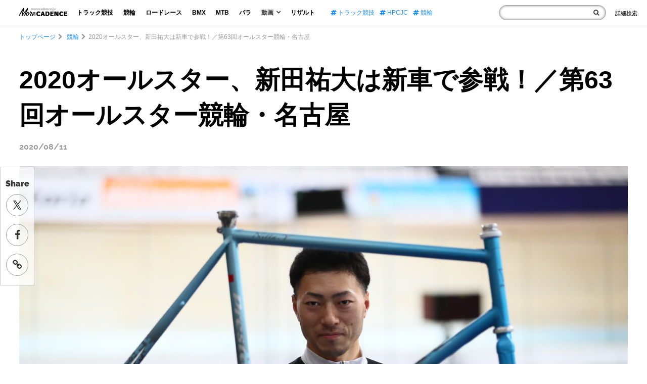

--- FILE ---
content_type: text/html; charset=UTF-8
request_url: https://morecadence.jp/keirin/62317
body_size: 15070
content:
<!doctype html>
<html lang="ja">
<head>
<link rel="preconnect" href="https://www.googletagmanager.com">
<link rel="preconnect" href="https://www.google-analytics.com">
<link rel="preconnect" href="https://fonts.gstatic.com">
<link rel="preconnect" href="https://fonts.googleapis.com">
<link rel="preload" as="font" type="font/woff2" href="https://morecadence.jp/wp-content/themes/morecadence2020/assets/fonts/fontawesome-webfont.woff2?v=4.7.0" crossorigin="anonymous">

<!-- Google Tag Manager -->
<script>(function(w,d,s,l,i){w[l]=w[l]||[];w[l].push({'gtm.start':
new Date().getTime(),event:'gtm.js'});var f=d.getElementsByTagName(s)[0],
j=d.createElement(s),dl=l!='dataLayer'?'&l='+l:'';j.async=true;j.src=
'https://www.googletagmanager.com/gtm.js?id='+i+dl;f.parentNode.insertBefore(j,f);
})(window,document,'script','dataLayer','GTM-TC6D726');</script>
<meta charset="UTF-8">
<meta name="viewport" content="width=device-width, initial-scale=1">
<meta name="sitelock-site-verification" content="5219" />
<link rel="profile" href="http://gmpg.org/xfn/11">
<script type="application/ld+json">
    {
        "@context": "https://schema.org",
        "@type": "WebSite",
        "name": "サイト内検索",
        "url": "https://morecadence.jp/",
        "potentialAction": {
            "@type": "SearchAction",
            "target": "https://morecadence.jp/?s={search_term_string}",
            "query-input": "required name=search_term_string"
        }
    }
</script>
<PageMap>
    <DataObject type="thumbnail">
        <Attribute name="src" value="https://morecadence.jp/wp-content/uploads/2020/08/AB5I2397-scaled.jpg"/>
        <Attribute name="width" value="2560"/>
        <Attribute name="height" value="1707"/>
    </DataObject>
</PageMap>
<meta name="format-detection" content="telephone=no">
            
    <style>article,body,div,figure,form,h1,header,html,i,iframe,img,li,nav,p,span,ul{margin:0;padding:0;border:0;outline:0;font-size:100%;vertical-align:baseline;background:transparent;font-weight:normal;list-style-type:none}body{line-height:1}main{display:block}*,:after,:before{-webkit-box-sizing:inherit;box-sizing:inherit;border-style:solid;border-width:0}*{font-size:inherit;line-height:inherit;margin:0;padding:0}:after,:before{text-decoration:inherit;vertical-align:inherit}a{text-decoration:none}iframe,img{vertical-align:middle}button,input{background-color:transparent;color:inherit;font-family:inherit;font-style:inherit;font-weight:inherit;min-height:1.5em}nav ul{list-style:none}html{font-size:62.5%;height:100%}body{color:#333;font-family:"Hiragino Kaku Gothic Pro","ヒラギノ角ゴ Pro W3",Meiryo,"メイリオ","ＭＳ Ｐゴシック",Helvetica,Sans-Serif;font-size:1.4rem;max-height:999999px;line-height:1.6;-webkit-text-size-adjust:100%;height:100%;margin-top:50px}*{-webkit-box-sizing:border-box;box-sizing:border-box}a{color:#000;text-decoration:none}img{width:100%;height:auto}h1{font-size:28px}p{margin:15px 0}*>p:first-child{margin-top:0}*>p:last-child{margin-bottom:0}h1{color:#696969;font-weight:400;margin:30px 0}button,input{border:none;border-radius:0}.spOnly{display:none}.cf:after{content:"";clear:both;display:block}@media only screen and (max-width:736px){.spOnly{display:block}.wrapper{width:100%;overflow:hidden}}.headWrap{position:fixed;z-index:99;width:100%;top:0;height:50px;background:rgba(255,255,255,0.72);border-bottom:1px solid #dcdddd;padding:0 1.5% 0 3%}.headWrap .headBlock{max-width:none;margin:0 auto;display:-webkit-box;display:-ms-flexbox;display:flex;-webkit-box-align:center;-ms-flex-align:center;align-items:center;height:50px}.headWrap .headBlock .logo{max-width:95px;margin:-5px 44px 0 0;font-size:14px}.headWrap .headBlock .globalNav{display:-webkit-box;display:-ms-flexbox;display:flex}.headWrap .headBlock .globalNav ul{display:-webkit-box;display:-ms-flexbox;display:flex;-webkit-box-align:center;-ms-flex-align:center;align-items:center}.headWrap .headBlock .globalNav li{line-height:1;font-size:1.2rem}.headWrap .headBlock .globalNav .nav li{margin-right:14px}.headWrap .headBlock .globalNav .nav li a,.headWrap .headBlock .globalNav .nav li p{font-weight:bold;display:block;padding:4px 5px;margin:0}.headWrap .headBlock .globalNav .nav li p i{margin-left:5px;font-size:1.4rem;font-weight:bold;line-height:0.6}.headWrap .headBlock .globalNav .subMenu{display:block;position:absolute;z-index:2;text-align:center;background:#fff;margin:8px 0 0 -32px;-webkit-box-shadow:0px 0px 13px -6px rgba(0,0,0,0.6);box-shadow:0px 0px 13px -6px rgba(0,0,0,0.6);display:none}.headWrap .headBlock .globalNav .nav .subMenu li{margin-right:0}.headWrap .headBlock .globalNav .nav .subMenu li a{font-weight:bold;display:block;padding:10px 20px}.headWrap .headBlock .globalNav .tag{margin:0 0 0 26px}.headWrap .headBlock .globalNav .tag li{margin-right:12px}.headWrap .headBlock .globalNav .tag li:last-child{margin-right:0}.headWrap .headBlock .globalNav .tag li a{color:#188fff}.headWrap .headBlock .globalNav .close{display:none}.headWrap .headBlock .globalNav .sns{display:none}.headWrap .headBlock .globalNav .metaWrap{display:none}.headWrap .headBlock .form{margin:0 0 0 auto;min-width:0;max-width:none;display:-webkit-box;display:-ms-flexbox;display:flex;-webkit-box-align:center;-ms-flex-align:center;align-items:center}.headWrap .headBlock .form .inner{display:-webkit-box;display:-ms-flexbox;display:flex}.headWrap .headBlock .form form{position:relative}.headWrap .headBlock .form input{border:1px solid #999;border-radius:30px;-webkit-box-shadow:inset 0px 0px 5px 0px rgba(6,0,1,0.5);box-shadow:inset 0px 0px 5px 0px rgba(6,0,1,0.5);width:100%;padding:3px 30px 3px 10px;background:#fff}.headWrap .headBlock .form .spTrigger{display:none}.headWrap .headBlock .form .spTag{display:none}.headWrap .headBlock .form button{position:absolute;right:14px;top:0;font-size:1.2rem;display:-webkit-box;display:-ms-flexbox;display:flex;height:100%;-webkit-box-align:center;-ms-flex-align:center;align-items:center}.headWrap .formLink{margin:0 0 0 18px;line-height:1}.headWrap .formLink a{font-size:1.1rem;text-decoration:underline}.headWrap .formLink i{display:none}@media only screen and (max-width:1330px){.headWrap .headBlock .logo{margin:-5px 14px 0 0}.headWrap .headBlock .globalNav .nav li{margin-right:10px}.headWrap .headBlock .globalNav .tag{margin:0 0 0 16px}.headWrap .headBlock .globalNav .tag li{margin-right:10px}}@media only screen and (max-width:1230px){.headWrap{padding:0 1.5% 0 2%}.headWrap .headBlock .globalNav li{font-size:1.1rem}.headWrap .headBlock .globalNav .nav li{margin-right:5px}.headWrap .headBlock .globalNav .tag li{margin-right:5px}.headWrap .headBlock .globalNav .tag li:last-child{display:none}}@media only screen and (max-width:1050px){.headWrap .headBlock .globalNav .tag li:nth-child(2){display:none}}@media only screen and (max-width:950px){.headWrap .headBlock .globalNav .tag li{display:none}}@media only screen and (max-width:860px){.headWrap .headBlock .logo{max-width:90px;margin:-5px 14px 0 0}.headWrap .headBlock .globalNav li{font-size:1rem}.headWrap .headBlock .globalNav .tag{margin:0 0 0 10px}.headWrap .headBlock .form{position:relative;max-width:190px;min-width:0}}@media only screen and (max-width:736px){.headWrap{padding:0}.headWrap .menuTrigger{position:absolute;top:0;left:21px;width:23px;height:50px;margin-right:0!important;z-index:997;display:block;margin:0}.headWrap .menuTrigger span{position:absolute;left:0;right:0;margin:auto;height:3px;background:#111;width:100%}.headWrap .menuTrigger span:first-of-type{top:14px}.headWrap .menuTrigger span:nth-of-type(2){top:22px}.headWrap .menuTrigger span:nth-of-type(3){bottom:16px}.headWrap .headBlock{height:100%;display:block}.headWrap .headBlock .logo{max-width:116px;margin:0 auto;position:relative;display:-webkit-box;display:-ms-flexbox;display:flex;-webkit-box-align:center;-ms-flex-align:center;align-items:center;height:100%}.headWrap .headBlock .globalNav{-webkit-transform:translate(-100%);-ms-transform:translate(-100%);transform:translate(-100%);display:block;position:fixed;padding:0;top:0;height:100%;overflow:auto;background-image:-webkit-linear-gradient(0deg,rgb(79,95,151) 0%,rgb(108,108,108) 0%,rgb(24,143,255) 0%,rgb(16,110,199) 37%,rgb(7,77,143) 100%);z-index:998;width:100%;padding:70px 11% 20px}.headWrap .headBlock .globalNav .close{position:absolute;top:0;right:10px;width:23px;height:50px;margin-right:0!important;z-index:997;display:block;margin:0}.headWrap .globalNav .close span{position:absolute;left:0;right:0;margin:auto;height:3px;background:#fff;width:100%}.headWrap .globalNav .close span:first-of-type{top:14px;-webkit-transform:translateY(8px) rotate(-45deg);-ms-transform:translateY(8px) rotate(-45deg);transform:translateY(8px) rotate(-45deg)}.headWrap .globalNav .close span:nth-of-type(2){bottom:16px;-webkit-transform:translateY(-9px) rotate(45deg);-ms-transform:translateY(-9px) rotate(45deg);transform:translateY(-9px) rotate(45deg)}.headWrap .headBlock .globalNav ul{display:block}.headWrap .headBlock .globalNav li{line-height:1;font-size:5.3vw}.headWrap .headBlock .globalNav .nav li{margin:0 0 40px}.headWrap .headBlock .globalNav .nav li a,.headWrap .headBlock .globalNav .nav li p{padding:0;color:#fff}.headWrap .headBlock .globalNav .nav li p i{font-size:5.3vw;line-height:1}.headWrap .headBlock .globalNav .subMenu{position:relative;text-align:left;background:none;margin:20px 0 0 8%;-webkit-box-shadow:none;box-shadow:none}.headWrap .headBlock .globalNav .nav .subMenu li{margin:0 0 20px;font-size:4.5vw}.headWrap .headBlock .globalNav .nav .subMenu li a{padding:0}.headWrap .headBlock .globalNav .tag{display:none}.headWrap .headBlock .globalNav .sns{display:block}.headWrap .headBlock .globalNav .sns li{display:block;font-size:3.2vw;margin-bottom:40px}.headWrap .headBlock .globalNav .sns li i{font-size:5.3vw;vertical-align:middle;margin-right:16px}.headWrap .headBlock .globalNav .sns li a{color:#fff}.headWrap .headBlock .globalNav .metaWrap{display:block}.headWrap .headBlock .globalNav .metaWrap .logo{width:40%;max-width:100%;margin:46px auto 8px}.headWrap .headBlock .globalNav .metaWrap ul{display:-webkit-box;display:-ms-flexbox;display:flex;-webkit-box-pack:center;-ms-flex-pack:center;justify-content:center}.headWrap .headBlock .globalNav .metaWrap li a{color:#fff;font-size:2.5vw;margin:0 10px}.headWrap .headBlock .form{margin:0;display:-webkit-box;display:-ms-flexbox;display:flex;-webkit-box-pack:center;-ms-flex-pack:center;justify-content:center;-webkit-box-align:center;-ms-flex-align:center;align-items:center;position:absolute;z-index:997;top:0;right:0;max-width:100%;width:50px;height:50px}.headWrap .headBlock .form .inner{display:none}.headWrap .formLink{margin:0}.headWrap .formLink span{display:none}.headWrap .formLink i{font-size:2.4rem;display:block}.headWrap .formLink a{text-decoration:none}.headWrap .headBlock .form form{position:initial}.headWrap .headBlock .form input{display:none;border-radius:6px;-webkit-box-shadow:none;box-shadow:none;padding:12px 11% 12px 3%;width:92%;margin:0 auto}.headWrap .headBlock .form .spTrigger{display:block;position:absolute;width:50px;height:50px;right:0;top:0;margin:0}.headWrap .headBlock .form button{position:absolute;width:50px;height:50px;right:0;top:0;font-size:2.1rem;display:block}}.breadcrumbs{padding:0 3%;width:100%;overflow:hidden;position:relative}.breadcrumbs:after{content:"";position:absolute;right:0;top:0;width:40px;height:100%;background:-webkit-gradient(linear,left top,right top,from(rgba(255,255,255,0)),color-stop(50%,rgba(255,255,255,1)),to(rgba(255,255,255,1)));background:-o-linear-gradient(left,rgba(255,255,255,0) 0%,rgba(255,255,255,1) 50%,rgba(255,255,255,1) 100%);background:linear-gradient(to right,rgba(255,255,255,0) 0%,rgba(255,255,255,1) 50%,rgba(255,255,255,1) 100%);filter:progid:DXImageTransform.Microsoft.gradient(startColorstr='#00ffffff',endColorstr='#ffffff',GradientType=1)}.breadcrumbs ul{display:-webkit-inline-box;display:-ms-inline-flexbox;display:inline-flex;-ms-flex-wrap:wrap;flex-wrap:wrap;max-width:1300px;margin:0 auto;padding-top:14px}.breadcrumbs li{font-size:1.2rem;color:#999;white-space:nowrap}.breadcrumbs li:before{content:"\f054";font-family:FontAwesome;margin:0 5px}.breadcrumbs li:first-child:before{display:none}.breadcrumbs li a{color:#188fff}@media only screen and (max-width:736px){.breadcrumbs{padding:0 4%}.breadcrumbs li{font-size:2.5vw}}.mainContents{margin:0 3% 6px}@media only screen and (max-width:736px){.mainContents{margin:0 0 24px}}.singleMainContents{max-width:1300px;margin:0 auto;color:#111}.singleMainContents img{max-width:100%}.singleMainContents h1{font-size:5rem;font-weight:bold;line-height:1.4;color:#000;margin:40px 0 12px}.singleMainContents .day{font-family:'Raleway',sans-serif;font-size:1.6rem;font-weight:bold;color:#999;margin:0}.singleMainContents .singleTumbs{margin:22px 0 80px}.singleMainContents p{font-size:1.6rem;max-width:980px;margin:30px auto;line-height:2;position:relative}@media only screen and (max-width:736px){.singleMainContents h1{font-size:8.75vw;margin:5px 4%;line-height:1.2}.singleMainContents .day{font-size:2.8vw;margin:0 4%}.singleMainContents .singleTumbs{margin:6px 0 30px}.singleMainContents p{font-size:3.4vw;margin:24px auto;line-height:1.7}}.stickyArea .breadcrumbs{position:relative;margin-top:-235px}.sideSnswrap{position:sticky;top:330px;width:68px;border:1px solid #ccc;background:rgba(255,255,255,0.72);z-index:98;padding:20px 0 2px;height:235px}.sideSnswrap p{font-family:'Raleway',sans-serif;font-weight:900;font-size:1.6rem;text-align:center;margin:0;padding-bottom:8px}.sideSnswrap li{text-align:center}.sideSnswrap li a{display:-webkit-box;display:-ms-flexbox;display:flex;-webkit-box-align:center;-ms-flex-align:center;align-items:center;-webkit-box-pack:center;-ms-flex-pack:center;justify-content:center;font-size:2rem;width:44px;height:44px;border-radius:50%;color:#333;border:1px solid #999;margin:0 auto 15px}@media only screen and (max-width:736px){.stickyArea .breadcrumbs{margin-top:0}.sideSnswrap{display:none}}</style>
<link rel="stylesheet" href="https://morecadence.jp/wp-content/themes/morecadence2020/assets/css/style.min.css?202506181900">
<link rel="stylesheet" href="https://morecadence.jp/wp-content/themes/morecadence2020/assets/css/font-awesome.min.css" media="print" onload="this.media='all'">
	<style>img:is([sizes="auto" i], [sizes^="auto," i]) { contain-intrinsic-size: 3000px 1500px }</style>
	
		<!-- All in One SEO 4.7.8 - aioseo.com -->
		<title>2020オールスター、新田祐大は新車で参戦！／第63回オールスター競輪・名古屋 | More CADENCE - 自転車トラック競技/ロードレース/競輪ニュース</title>
	<meta name="description" content="東京オリンピック日本代表へ内定の新田祐大選手は、2020年8月12日（水）〜16日（日）に名古屋競輪場で開催さ" />
	<meta name="robots" content="max-snippet:-1, max-image-preview:large, max-video-preview:-1" />
	<meta name="author" content="mochizuki"/>
	<meta name="google-site-verification" content="PFENPLrj106SwEqm41VV_7QRWmCg1cDMb7kfBtbSZbs" />
	<link rel="canonical" href="https://morecadence.jp/keirin/62317" />
	<link rel="next" href="https://morecadence.jp/keirin/62317/2" />
	<meta name="generator" content="All in One SEO (AIOSEO) 4.7.8" />
		<meta property="og:locale" content="ja_JP" />
		<meta property="og:site_name" content="More CADENCE - 自転車トラック競技/ロードレース/競輪ニュース" />
		<meta property="og:type" content="article" />
		<meta property="og:title" content="2020オールスター、新田祐大は新車で参戦！／第63回オールスター競輪・名古屋 | More CADENCE - 自転車トラック競技/ロードレース/競輪ニュース" />
		<meta property="og:description" content="東京オリンピック日本代表へ内定の新田祐大選手は、2020年8月12日（水）〜16日（日）に名古屋競輪場で開催さ" />
		<meta property="og:url" content="https://morecadence.jp/keirin/62317" />
		<meta property="fb:app_id" content="1349941415392279" />
		<meta property="og:image" content="https://morecadence.jp/wp-content/uploads/2020/08/AB5I2397-scaled.jpg" />
		<meta property="og:image:secure_url" content="https://morecadence.jp/wp-content/uploads/2020/08/AB5I2397-scaled.jpg" />
		<meta property="og:image:width" content="2560" />
		<meta property="og:image:height" content="1707" />
		<meta property="article:tag" content="競輪" />
		<meta property="article:tag" content="g1" />
		<meta property="article:tag" content="オールスター競輪" />
		<meta property="article:tag" content="新田祐大" />
		<meta property="article:published_time" content="2020-08-10T22:30:16+00:00" />
		<meta property="article:modified_time" content="2020-08-10T12:18:37+00:00" />
		<meta name="twitter:card" content="summary_large_image" />
		<meta name="twitter:site" content="@MoreCadence" />
		<meta name="twitter:title" content="2020オールスター、新田祐大は新車で参戦！／第63回オールスター競輪・名古屋 | More CADENCE - 自転車トラック競技/ロードレース/競輪ニュース" />
		<meta name="twitter:description" content="東京オリンピック日本代表へ内定の新田祐大選手は、2020年8月12日（水）〜16日（日）に名古屋競輪場で開催さ" />
		<meta name="twitter:creator" content="@MoreCadence" />
		<meta name="twitter:image" content="https://morecadence.jp/wp-content/uploads/2020/08/AB5I2397-scaled.jpg" />
		<meta name="google" content="nositelinkssearchbox" />
		<!-- All in One SEO -->

<link rel='dns-prefetch' href='//stats.wp.com' />
<link rel='preconnect' href='//c0.wp.com' />
<link rel='stylesheet' id='mediaelement-css' href='https://c0.wp.com/c/6.7.1/wp-includes/js/mediaelement/mediaelementplayer-legacy.min.css' media='all' />
<link rel='stylesheet' id='wp-mediaelement-css' href='https://c0.wp.com/c/6.7.1/wp-includes/js/mediaelement/wp-mediaelement.min.css' media='all' />
<style id='jetpack-sharing-buttons-style-inline-css'>
.jetpack-sharing-buttons__services-list{display:flex;flex-direction:row;flex-wrap:wrap;gap:0;list-style-type:none;margin:5px;padding:0}.jetpack-sharing-buttons__services-list.has-small-icon-size{font-size:12px}.jetpack-sharing-buttons__services-list.has-normal-icon-size{font-size:16px}.jetpack-sharing-buttons__services-list.has-large-icon-size{font-size:24px}.jetpack-sharing-buttons__services-list.has-huge-icon-size{font-size:36px}@media print{.jetpack-sharing-buttons__services-list{display:none!important}}.editor-styles-wrapper .wp-block-jetpack-sharing-buttons{gap:0;padding-inline-start:0}ul.jetpack-sharing-buttons__services-list.has-background{padding:1.25em 2.375em}
</style>
<style id='global-styles-inline-css'>
:root{--wp--preset--aspect-ratio--square: 1;--wp--preset--aspect-ratio--4-3: 4/3;--wp--preset--aspect-ratio--3-4: 3/4;--wp--preset--aspect-ratio--3-2: 3/2;--wp--preset--aspect-ratio--2-3: 2/3;--wp--preset--aspect-ratio--16-9: 16/9;--wp--preset--aspect-ratio--9-16: 9/16;--wp--preset--color--black: #000000;--wp--preset--color--cyan-bluish-gray: #abb8c3;--wp--preset--color--white: #ffffff;--wp--preset--color--pale-pink: #f78da7;--wp--preset--color--vivid-red: #cf2e2e;--wp--preset--color--luminous-vivid-orange: #ff6900;--wp--preset--color--luminous-vivid-amber: #fcb900;--wp--preset--color--light-green-cyan: #7bdcb5;--wp--preset--color--vivid-green-cyan: #00d084;--wp--preset--color--pale-cyan-blue: #8ed1fc;--wp--preset--color--vivid-cyan-blue: #0693e3;--wp--preset--color--vivid-purple: #9b51e0;--wp--preset--gradient--vivid-cyan-blue-to-vivid-purple: linear-gradient(135deg,rgba(6,147,227,1) 0%,rgb(155,81,224) 100%);--wp--preset--gradient--light-green-cyan-to-vivid-green-cyan: linear-gradient(135deg,rgb(122,220,180) 0%,rgb(0,208,130) 100%);--wp--preset--gradient--luminous-vivid-amber-to-luminous-vivid-orange: linear-gradient(135deg,rgba(252,185,0,1) 0%,rgba(255,105,0,1) 100%);--wp--preset--gradient--luminous-vivid-orange-to-vivid-red: linear-gradient(135deg,rgba(255,105,0,1) 0%,rgb(207,46,46) 100%);--wp--preset--gradient--very-light-gray-to-cyan-bluish-gray: linear-gradient(135deg,rgb(238,238,238) 0%,rgb(169,184,195) 100%);--wp--preset--gradient--cool-to-warm-spectrum: linear-gradient(135deg,rgb(74,234,220) 0%,rgb(151,120,209) 20%,rgb(207,42,186) 40%,rgb(238,44,130) 60%,rgb(251,105,98) 80%,rgb(254,248,76) 100%);--wp--preset--gradient--blush-light-purple: linear-gradient(135deg,rgb(255,206,236) 0%,rgb(152,150,240) 100%);--wp--preset--gradient--blush-bordeaux: linear-gradient(135deg,rgb(254,205,165) 0%,rgb(254,45,45) 50%,rgb(107,0,62) 100%);--wp--preset--gradient--luminous-dusk: linear-gradient(135deg,rgb(255,203,112) 0%,rgb(199,81,192) 50%,rgb(65,88,208) 100%);--wp--preset--gradient--pale-ocean: linear-gradient(135deg,rgb(255,245,203) 0%,rgb(182,227,212) 50%,rgb(51,167,181) 100%);--wp--preset--gradient--electric-grass: linear-gradient(135deg,rgb(202,248,128) 0%,rgb(113,206,126) 100%);--wp--preset--gradient--midnight: linear-gradient(135deg,rgb(2,3,129) 0%,rgb(40,116,252) 100%);--wp--preset--font-size--small: 13px;--wp--preset--font-size--medium: 20px;--wp--preset--font-size--large: 36px;--wp--preset--font-size--x-large: 42px;--wp--preset--spacing--20: 0.44rem;--wp--preset--spacing--30: 0.67rem;--wp--preset--spacing--40: 1rem;--wp--preset--spacing--50: 1.5rem;--wp--preset--spacing--60: 2.25rem;--wp--preset--spacing--70: 3.38rem;--wp--preset--spacing--80: 5.06rem;--wp--preset--shadow--natural: 6px 6px 9px rgba(0, 0, 0, 0.2);--wp--preset--shadow--deep: 12px 12px 50px rgba(0, 0, 0, 0.4);--wp--preset--shadow--sharp: 6px 6px 0px rgba(0, 0, 0, 0.2);--wp--preset--shadow--outlined: 6px 6px 0px -3px rgba(255, 255, 255, 1), 6px 6px rgba(0, 0, 0, 1);--wp--preset--shadow--crisp: 6px 6px 0px rgba(0, 0, 0, 1);}:where(.is-layout-flex){gap: 0.5em;}:where(.is-layout-grid){gap: 0.5em;}body .is-layout-flex{display: flex;}.is-layout-flex{flex-wrap: wrap;align-items: center;}.is-layout-flex > :is(*, div){margin: 0;}body .is-layout-grid{display: grid;}.is-layout-grid > :is(*, div){margin: 0;}:where(.wp-block-columns.is-layout-flex){gap: 2em;}:where(.wp-block-columns.is-layout-grid){gap: 2em;}:where(.wp-block-post-template.is-layout-flex){gap: 1.25em;}:where(.wp-block-post-template.is-layout-grid){gap: 1.25em;}.has-black-color{color: var(--wp--preset--color--black) !important;}.has-cyan-bluish-gray-color{color: var(--wp--preset--color--cyan-bluish-gray) !important;}.has-white-color{color: var(--wp--preset--color--white) !important;}.has-pale-pink-color{color: var(--wp--preset--color--pale-pink) !important;}.has-vivid-red-color{color: var(--wp--preset--color--vivid-red) !important;}.has-luminous-vivid-orange-color{color: var(--wp--preset--color--luminous-vivid-orange) !important;}.has-luminous-vivid-amber-color{color: var(--wp--preset--color--luminous-vivid-amber) !important;}.has-light-green-cyan-color{color: var(--wp--preset--color--light-green-cyan) !important;}.has-vivid-green-cyan-color{color: var(--wp--preset--color--vivid-green-cyan) !important;}.has-pale-cyan-blue-color{color: var(--wp--preset--color--pale-cyan-blue) !important;}.has-vivid-cyan-blue-color{color: var(--wp--preset--color--vivid-cyan-blue) !important;}.has-vivid-purple-color{color: var(--wp--preset--color--vivid-purple) !important;}.has-black-background-color{background-color: var(--wp--preset--color--black) !important;}.has-cyan-bluish-gray-background-color{background-color: var(--wp--preset--color--cyan-bluish-gray) !important;}.has-white-background-color{background-color: var(--wp--preset--color--white) !important;}.has-pale-pink-background-color{background-color: var(--wp--preset--color--pale-pink) !important;}.has-vivid-red-background-color{background-color: var(--wp--preset--color--vivid-red) !important;}.has-luminous-vivid-orange-background-color{background-color: var(--wp--preset--color--luminous-vivid-orange) !important;}.has-luminous-vivid-amber-background-color{background-color: var(--wp--preset--color--luminous-vivid-amber) !important;}.has-light-green-cyan-background-color{background-color: var(--wp--preset--color--light-green-cyan) !important;}.has-vivid-green-cyan-background-color{background-color: var(--wp--preset--color--vivid-green-cyan) !important;}.has-pale-cyan-blue-background-color{background-color: var(--wp--preset--color--pale-cyan-blue) !important;}.has-vivid-cyan-blue-background-color{background-color: var(--wp--preset--color--vivid-cyan-blue) !important;}.has-vivid-purple-background-color{background-color: var(--wp--preset--color--vivid-purple) !important;}.has-black-border-color{border-color: var(--wp--preset--color--black) !important;}.has-cyan-bluish-gray-border-color{border-color: var(--wp--preset--color--cyan-bluish-gray) !important;}.has-white-border-color{border-color: var(--wp--preset--color--white) !important;}.has-pale-pink-border-color{border-color: var(--wp--preset--color--pale-pink) !important;}.has-vivid-red-border-color{border-color: var(--wp--preset--color--vivid-red) !important;}.has-luminous-vivid-orange-border-color{border-color: var(--wp--preset--color--luminous-vivid-orange) !important;}.has-luminous-vivid-amber-border-color{border-color: var(--wp--preset--color--luminous-vivid-amber) !important;}.has-light-green-cyan-border-color{border-color: var(--wp--preset--color--light-green-cyan) !important;}.has-vivid-green-cyan-border-color{border-color: var(--wp--preset--color--vivid-green-cyan) !important;}.has-pale-cyan-blue-border-color{border-color: var(--wp--preset--color--pale-cyan-blue) !important;}.has-vivid-cyan-blue-border-color{border-color: var(--wp--preset--color--vivid-cyan-blue) !important;}.has-vivid-purple-border-color{border-color: var(--wp--preset--color--vivid-purple) !important;}.has-vivid-cyan-blue-to-vivid-purple-gradient-background{background: var(--wp--preset--gradient--vivid-cyan-blue-to-vivid-purple) !important;}.has-light-green-cyan-to-vivid-green-cyan-gradient-background{background: var(--wp--preset--gradient--light-green-cyan-to-vivid-green-cyan) !important;}.has-luminous-vivid-amber-to-luminous-vivid-orange-gradient-background{background: var(--wp--preset--gradient--luminous-vivid-amber-to-luminous-vivid-orange) !important;}.has-luminous-vivid-orange-to-vivid-red-gradient-background{background: var(--wp--preset--gradient--luminous-vivid-orange-to-vivid-red) !important;}.has-very-light-gray-to-cyan-bluish-gray-gradient-background{background: var(--wp--preset--gradient--very-light-gray-to-cyan-bluish-gray) !important;}.has-cool-to-warm-spectrum-gradient-background{background: var(--wp--preset--gradient--cool-to-warm-spectrum) !important;}.has-blush-light-purple-gradient-background{background: var(--wp--preset--gradient--blush-light-purple) !important;}.has-blush-bordeaux-gradient-background{background: var(--wp--preset--gradient--blush-bordeaux) !important;}.has-luminous-dusk-gradient-background{background: var(--wp--preset--gradient--luminous-dusk) !important;}.has-pale-ocean-gradient-background{background: var(--wp--preset--gradient--pale-ocean) !important;}.has-electric-grass-gradient-background{background: var(--wp--preset--gradient--electric-grass) !important;}.has-midnight-gradient-background{background: var(--wp--preset--gradient--midnight) !important;}.has-small-font-size{font-size: var(--wp--preset--font-size--small) !important;}.has-medium-font-size{font-size: var(--wp--preset--font-size--medium) !important;}.has-large-font-size{font-size: var(--wp--preset--font-size--large) !important;}.has-x-large-font-size{font-size: var(--wp--preset--font-size--x-large) !important;}
:where(.wp-block-post-template.is-layout-flex){gap: 1.25em;}:where(.wp-block-post-template.is-layout-grid){gap: 1.25em;}
:where(.wp-block-columns.is-layout-flex){gap: 2em;}:where(.wp-block-columns.is-layout-grid){gap: 2em;}
:root :where(.wp-block-pullquote){font-size: 1.5em;line-height: 1.6;}
</style>
<link rel="https://api.w.org/" href="https://morecadence.jp/wp-json/" /><link rel="alternate" title="JSON" type="application/json" href="https://morecadence.jp/wp-json/wp/v2/posts/62317" /><link rel="alternate" title="oEmbed (JSON)" type="application/json+oembed" href="https://morecadence.jp/wp-json/oembed/1.0/embed?url=https%3A%2F%2Fmorecadence.jp%2Fkeirin%2F62317" />
<link rel="alternate" title="oEmbed (XML)" type="text/xml+oembed" href="https://morecadence.jp/wp-json/oembed/1.0/embed?url=https%3A%2F%2Fmorecadence.jp%2Fkeirin%2F62317&#038;format=xml" />
	<style>img#wpstats{display:none}</style>
		<link rel="amphtml" href="https://morecadence.jp/keirin/62317/amp"><link rel="icon" href="https://morecadence.jp/wp-content/uploads/2017/09/morecadence-150x150.gif" sizes="32x32" />
<link rel="icon" href="https://morecadence.jp/wp-content/uploads/2017/09/morecadence-200x200.gif" sizes="192x192" />
<link rel="apple-touch-icon" href="https://morecadence.jp/wp-content/uploads/2017/09/morecadence-200x200.gif" />
<meta name="msapplication-TileImage" content="https://morecadence.jp/wp-content/uploads/2017/09/morecadence-300x300.gif" />
</head>
<body class="post-template-default single single-post postid-62317 single-format-standard">
    <!-- Google Tag Manager (noscript) -->
<noscript><iframe src="https://www.googletagmanager.com/ns.html?id=GTM-TC6D726"
height="0" width="0" style="display:none;visibility:hidden"></iframe></noscript>
<!-- End Google Tag Manager (noscript) -->
    <!-- Header -->
    <header class="headWrap NewLib">
        <div class="headBlock">
            <p id="menuTrigger" class="menuTrigger"><span></span><span></span><span></span></p>
            <div class="logo">                <a href="https://morecadence.jp">
                    <img width="348" height="62"  decoding="async" src="https://morecadence.jp/wp-content/themes/morecadence2020/assets/images/2020/logo.png" alt="競輪/KEIRIN/ロードレースのメディア-More CADENCE">
                </a>
            </div>            <nav id="globalNav" class="globalNav">
                <p class="close"><span></span><span></span></p>
                <ul class="nav">
                    <li><a href="https://morecadence.jp/category/track">トラック競技</a></li>
                    <li><a href="https://morecadence.jp/category/keirin">競輪</a></li>
                    <li><a href="https://morecadence.jp/category/roadrace">ロードレース</a></li>
                    <li><a href="https://morecadence.jp/category/bmx">BMX</a></li>
                    <li><a href="https://morecadence.jp/category/mtb">MTB</a></li>
                    <li><a href="https://morecadence.jp/category/paracycling">パラ</a></li>
                    <li class="havMenu">
                        <p>動画<i class="fa fa-angle-down"></i></p>
                        <ul class="subMenu">
                            <li><a href="https://morecadence.jp/category/movie">全てを見る</a></li>
                            <li><a href="https://morecadence.jp/category/movie/rule-movie">ルール</a></li>
                            <li><a href="https://morecadence.jp/category/movie/race">レース</a></li>
                            <li><a href="https://morecadence.jp/category/movie/entertainment">エンタメ</a></li>
                        </ul>
                    </li>
                    <li><a href="https://morecadence.jp/result">リザルト</a></li>
                </ul>
                                <ul class="tag">
                                            <li><a href="https://morecadence.jp/tag/%e3%83%88%e3%83%a9%e3%83%83%e3%82%af%e7%ab%b6%e6%8a%80">
                            <i class="fa fa-hashtag"></i>
                            トラック競技                        </a></li>
                                            <li><a href="https://morecadence.jp/tag/hpcjc">
                            <i class="fa fa-hashtag"></i>
                            HPCJC                        </a></li>
                                            <li><a href="https://morecadence.jp/tag/%e7%ab%b6%e8%bc%aa">
                            <i class="fa fa-hashtag"></i>
                            競輪                        </a></li>
                                    </ul>
                                <ul class="sns">
                    <li><a href="https://twitter.com/morecadence" target="_blank" rel="noopener"><img width="1200" height="1227"  decoding="async" src="https://morecadence.jp/wp-content/themes/morecadence2020/assets/images/x-logo-w.svg" alt="twitter">Twitter</a></li>
                    <li><a href="https://www.youtube.com/channel/UCoayQdW5P_YDaKe2ldq6wDA" target="_blank" rel="noopener"><i class="fa fa-youtube-play"></i>YouTube</a></li>
                    <li><a href="https://www.facebook.com/morecadence/" target="_blank" rel="noopener"><i class="fa fa-facebook"></i>Facebook</a></li>
                    <li><a href="https://www.instagram.com/morecadencejp/" target="_blank" rel="noopener"><i class="fa fa-instagram"></i>Instagram</a></li>
                </ul>
                <div class="metaWrap">
                    <div class="logo">
                        <a href="https://morecadence.jp">
                            <img width="348" height="62" decoding="async" loading="lazy" src="https://morecadence.jp/wp-content/themes/morecadence2020/assets/images/2020/logo-w.png" alt="競輪/KEIRIN/ロードレースのメディア-More CADENCE">
                        </a>
                    </div>
                    <ul>
                        <li><a href="https://morecadence.jp/photo">写真素材の提供について</a></li>
                        <li><a href="https://morecadence.jp/recruit">採用情報</a></li>
                    </ul>
                </div>
            </nav>
            <div class="form">
                <div class="inner">
                    <form id="searchform" action="https://morecadence.jp">
                        <input type="text" name="s" id="text">
                        <button type="submit" value="検索" class="submitBtn" tabindex="0" aria-label="検索"><i class="fa fa-search"></i></button>
                        <p class="spTrigger"></p>
                    </form>
                    <div class="spTag">
                        <p>注目のタグ</p>
                                                <ul class="tag">
                                                            <li><a href="https://morecadence.jp/tag/%e3%83%88%e3%83%a9%e3%83%83%e3%82%af%e7%ab%b6%e6%8a%80">
                                    <i class="fa fa-hashtag"></i>
                                    トラック競技                                </a></li>
                                                            <li><a href="https://morecadence.jp/tag/hpcjc">
                                    <i class="fa fa-hashtag"></i>
                                    HPCJC                                </a></li>
                                                            <li><a href="https://morecadence.jp/tag/%e7%ab%b6%e8%bc%aa">
                                    <i class="fa fa-hashtag"></i>
                                    競輪                                </a></li>
                                                    </ul>
                                            </div>
                    <p class="close"><span></span><span></span></p>
                </div>
                <p class="formLink"><a href="https://morecadence.jp/search" aria-label="Search"><span>詳細検索</span><i class="fa fa-search"></i></a></p>
            </div>
        </div>
    </header>

    <!-- //Header -->

<div id="wrapper" class="wrapper">

<!-- Main Content Wrap -->
<div id="mainContentWrap" class="mainContentWrap">

<!-- Wrapper Contents -->
<div class="wrapperContents">

<script type="application/ld+json">
{
    "@context": "http://schema.org",
    "@type": "NewsArticle",
    "inLanguage": "ja",
    "headline": "2020オールスター、新田祐大は新車で参戦！／第63回オールスター競輪・名古屋",
    "articleSection": "スポーツ",
    "url": "https://morecadence.jp/keirin/62317",
    "image": [
        "https://morecadence.jp/wp-content/uploads/2020/08/AB5I2397-150x150.jpg",
        "https://morecadence.jp/wp-content/uploads/2020/08/AB5I2397-150x150.jpg",
        "https://morecadence.jp/wp-content/uploads/2020/08/AB5I2397-150x150.jpg"
    ],
    "datePublished": "2020-08-11",
    "dateModified": "2020-08-10",
    "keywords": ["G1","オールスター競輪","新田祐大","競輪"],
    "author": {
        "@type": "Organization",
        "name": "More CADENCE"
    },
    "publisher": {
        "@type": "Organization",
        "name": "More CADENCE",
        "logo": {
            "@type": "ImageObject",
            "url": "https://morecadence.jp/images/logo-336x60.png"
        }
    },
    "mainEntityOfPage": "https://morecadence.jp/keirin/62317"
}
</script>
<script type="application/ld+json">
{
"@context": "https://schema.org",
"name": "パンくずリスト",
"@type": "BreadcrumbList",
    "itemListElement": [
        {
            "@type": "ListItem",
            "position": 1,
            "item": "https://morecadence.jp",
            "name": "More CADENCE"
        },
                            {
                "@type": "ListItem",
                "position": 2,
                "item": "https://morecadence.jp/category/keirin",
                "name": "競輪"
            },
                            {
            "@type": "ListItem",
            "position": 3,
            "item": "https://morecadence.jp/keirin/62317",
            "name": "2020オールスター、新田祐大は新車で参戦！／第63回オールスター競輪・名古屋"
        }
    ]
}
</script>
<div class="stickyArea">
            <div class="sideSnswrap">
            <p>Share</p>
            <ul><li><a class="twitter"
        rel="noopener noreferrer"
        href="http://twitter.com/intent/tweet?text=2020%E3%82%AA%E3%83%BC%E3%83%AB%E3%82%B9%E3%82%BF%E3%83%BC%E3%80%81%E6%96%B0%E7%94%B0%E7%A5%90%E5%A4%A7%E3%81%AF%E6%96%B0%E8%BB%8A%E3%81%A7%E5%8F%82%E6%88%A6%EF%BC%81%EF%BC%8F%E7%AC%AC63%E5%9B%9E%E3%82%AA%E3%83%BC%E3%83%AB%E3%82%B9%E3%82%BF%E3%83%BC%E7%AB%B6%E8%BC%AA%E3%83%BB%E5%90%8D%E5%8F%A4%E5%B1%8B&#038;url=https%3A%2F%2Fmorecadence.jp%2Fkeirin%2F62317"
        target="_blank"
        onclick="javascript:window.open(this.href, \'\', \'width=700,height=500,resizable=yes,menubar=no,toolbar=no,location=no,status=no,scrollbars=yes\');return false;"><img width="120" height="122"  decoding="async" src="https://morecadence.jp/wp-content/themes/morecadence2020/assets/images/x-logo.svg" alt="twitter">
</a></li>
<li><a class="facebook"
        rel="noopener noreferrer"
        href="http://www.facebook.com/share.php?u=https%3A%2F%2Fmorecadence.jp%2Fkeirin%2F62317&#038;t=2020%E3%82%AA%E3%83%BC%E3%83%AB%E3%82%B9%E3%82%BF%E3%83%BC%E3%80%81%E6%96%B0%E7%94%B0%E7%A5%90%E5%A4%A7%E3%81%AF%E6%96%B0%E8%BB%8A%E3%81%A7%E5%8F%82%E6%88%A6%EF%BC%81%EF%BC%8F%E7%AC%AC63%E5%9B%9E%E3%82%AA%E3%83%BC%E3%83%AB%E3%82%B9%E3%82%BF%E3%83%BC%E7%AB%B6%E8%BC%AA%E3%83%BB%E5%90%8D%E5%8F%A4%E5%B1%8B"
        target="_blank"
        onclick="javascript:window.open(this.href, \'\', \'width=700,height=500,resizable=yes,menubar=no,toolbar=no,location=no,status=no,scrollbars=yes\');return false;">
        <i class="fa fa-facebook" aria-hidden="true"></i>
</a></li>
<li class="link" onclick="copy();">
    <a href="javascript:void(0);">
        <i class="fa fa-link"></i>
    </a>
</li>
</ul>
        </div>

        <nav class="breadcrumbs"><ul>
            <li><a href="https://morecadence.jp">トップページ</a></li>
                            <li><a href="https://morecadence.jp/category/keirin">
                    競輪                </a></li>
                        <li>2020オールスター、新田祐大は新車で参戦！／第63回オールスター競輪・名古屋</li>
        </ul></nav>
        <!-- Main Contents -->
        <main class="mainContents singlePage cf">

            <!-- Main -->
            <div class="singleMainContents">
                <article class="singleContents">
                    <header class="innerHead">
                        <h1>2020オールスター、新田祐大は新車で参戦！／第63回オールスター競輪・名古屋</h1>
                        <p class="day">2020/08/11</p>
                    </header>
                                                                    <figure class="singleTumbs">
                                                            <a href="https://morecadence.jp/keirin/62317/attachment/62322"><img width="2560" height="1707" src="https://morecadence.jp/wp-content/uploads/2020/08/AB5I2397-scaled.jpg" class="attachment-full size-full" alt="新田祐大" decoding="async" loading="eager" srcset="https://morecadence.jp/wp-content/uploads/2020/08/AB5I2397-scaled.jpg 2560w, https://morecadence.jp/wp-content/uploads/2020/08/AB5I2397-300x200.jpg 300w, https://morecadence.jp/wp-content/uploads/2020/08/AB5I2397-1024x683.jpg 1024w, https://morecadence.jp/wp-content/uploads/2020/08/AB5I2397-768x512.jpg 768w, https://morecadence.jp/wp-content/uploads/2020/08/AB5I2397-1536x1024.jpg 1536w, https://morecadence.jp/wp-content/uploads/2020/08/AB5I2397-2048x1365.jpg 2048w, https://morecadence.jp/wp-content/uploads/2020/08/AB5I2397-1440x960.jpg 1440w, https://morecadence.jp/wp-content/uploads/2020/08/AB5I2397-750x500.jpg 750w, https://morecadence.jp/wp-content/uploads/2020/08/AB5I2397-1100x732.jpg 1100w, https://morecadence.jp/wp-content/uploads/2020/08/AB5I2397-690x459.jpg 690w, https://morecadence.jp/wp-content/uploads/2020/08/AB5I2397-770x512.jpg 770w, https://morecadence.jp/wp-content/uploads/2020/08/AB5I2397-385x256.jpg 385w" sizes="auto, (max-width: 2560px) 100vw, 2560px" /></a>
                                                                                </figure>
                                            
                    <ul class="mainSnswrap topSns cf">
                        <li><a class="twitter"
        rel="noopener noreferrer"
        href="http://twitter.com/intent/tweet?text=2020%E3%82%AA%E3%83%BC%E3%83%AB%E3%82%B9%E3%82%BF%E3%83%BC%E3%80%81%E6%96%B0%E7%94%B0%E7%A5%90%E5%A4%A7%E3%81%AF%E6%96%B0%E8%BB%8A%E3%81%A7%E5%8F%82%E6%88%A6%EF%BC%81%EF%BC%8F%E7%AC%AC63%E5%9B%9E%E3%82%AA%E3%83%BC%E3%83%AB%E3%82%B9%E3%82%BF%E3%83%BC%E7%AB%B6%E8%BC%AA%E3%83%BB%E5%90%8D%E5%8F%A4%E5%B1%8B&#038;url=https%3A%2F%2Fmorecadence.jp%2Fkeirin%2F62317"
        target="_blank"
        onclick="javascript:window.open(this.href, \'\', \'width=700,height=500,resizable=yes,menubar=no,toolbar=no,location=no,status=no,scrollbars=yes\');return false;"><img width="120" height="122"  decoding="async" src="https://morecadence.jp/wp-content/themes/morecadence2020/assets/images/x-logo.svg" alt="twitter">
</a></li>
<li><a class="facebook"
        rel="noopener noreferrer"
        href="http://www.facebook.com/share.php?u=https%3A%2F%2Fmorecadence.jp%2Fkeirin%2F62317&#038;t=2020%E3%82%AA%E3%83%BC%E3%83%AB%E3%82%B9%E3%82%BF%E3%83%BC%E3%80%81%E6%96%B0%E7%94%B0%E7%A5%90%E5%A4%A7%E3%81%AF%E6%96%B0%E8%BB%8A%E3%81%A7%E5%8F%82%E6%88%A6%EF%BC%81%EF%BC%8F%E7%AC%AC63%E5%9B%9E%E3%82%AA%E3%83%BC%E3%83%AB%E3%82%B9%E3%82%BF%E3%83%BC%E7%AB%B6%E8%BC%AA%E3%83%BB%E5%90%8D%E5%8F%A4%E5%B1%8B"
        target="_blank"
        onclick="javascript:window.open(this.href, \'\', \'width=700,height=500,resizable=yes,menubar=no,toolbar=no,location=no,status=no,scrollbars=yes\');return false;">
        <i class="fa fa-facebook" aria-hidden="true"></i>
</a></li>
<li class="link" onclick="copy();">
    <a href="javascript:void(0);">
        <i class="fa fa-link"></i>
    </a>
</li>
                    </ul>

                    
                    <section class="singleMainInner postContent">
                        <p>東京オリンピック日本代表へ内定の新田祐大選手は、2020年8月12日（水）〜16日（日）に名古屋競輪場で開催される「<a href="https://morecadence.jp/tag/%E3%82%AA%E3%83%BC%E3%83%AB%E3%82%B9%E3%82%BF%E3%83%BC%E7%AB%B6%E8%BC%AA">オールスター競輪</a>（GⅠ）」へ、特別オーダーカラーの新車で挑む。</p>
<p>トラック競技ナショナルチームのトレーニング取材へ訪れた取材班が目にしたのは、届いたばかりの新車。</p>
<p><a class="btn-next" href="https://morecadence.jp/keirin/62317/2">職人技の美麗カラー</a></p>
<div class="pageNo bottom">1/2 Page</div>
<p>                    </section>
                </article>

                
                <ul class="mainSnswrap bottomSns cf">
                    <li><a class="twitter"
        rel="noopener noreferrer"
        href="http://twitter.com/intent/tweet?text=2020%E3%82%AA%E3%83%BC%E3%83%AB%E3%82%B9%E3%82%BF%E3%83%BC%E3%80%81%E6%96%B0%E7%94%B0%E7%A5%90%E5%A4%A7%E3%81%AF%E6%96%B0%E8%BB%8A%E3%81%A7%E5%8F%82%E6%88%A6%EF%BC%81%EF%BC%8F%E7%AC%AC63%E5%9B%9E%E3%82%AA%E3%83%BC%E3%83%AB%E3%82%B9%E3%82%BF%E3%83%BC%E7%AB%B6%E8%BC%AA%E3%83%BB%E5%90%8D%E5%8F%A4%E5%B1%8B&#038;url=https%3A%2F%2Fmorecadence.jp%2Fkeirin%2F62317"
        target="_blank"
        onclick="javascript:window.open(this.href, \'\', \'width=700,height=500,resizable=yes,menubar=no,toolbar=no,location=no,status=no,scrollbars=yes\');return false;"><img width="120" height="122"  decoding="async" src="https://morecadence.jp/wp-content/themes/morecadence2020/assets/images/x-logo.svg" alt="twitter">
</a></li>
<li><a class="facebook"
        rel="noopener noreferrer"
        href="http://www.facebook.com/share.php?u=https%3A%2F%2Fmorecadence.jp%2Fkeirin%2F62317&#038;t=2020%E3%82%AA%E3%83%BC%E3%83%AB%E3%82%B9%E3%82%BF%E3%83%BC%E3%80%81%E6%96%B0%E7%94%B0%E7%A5%90%E5%A4%A7%E3%81%AF%E6%96%B0%E8%BB%8A%E3%81%A7%E5%8F%82%E6%88%A6%EF%BC%81%EF%BC%8F%E7%AC%AC63%E5%9B%9E%E3%82%AA%E3%83%BC%E3%83%AB%E3%82%B9%E3%82%BF%E3%83%BC%E7%AB%B6%E8%BC%AA%E3%83%BB%E5%90%8D%E5%8F%A4%E5%B1%8B"
        target="_blank"
        onclick="javascript:window.open(this.href, \'\', \'width=700,height=500,resizable=yes,menubar=no,toolbar=no,location=no,status=no,scrollbars=yes\');return false;">
        <i class="fa fa-facebook" aria-hidden="true"></i>
</a></li>
<li class="link" onclick="copy();">
    <a href="javascript:void(0);">
        <i class="fa fa-link"></i>
    </a>
</li>
                </ul>

                                <div class="tagList">
                    <ul>
                                                    <li><a href="https://morecadence.jp/tag/g1">
                                G1                            </a></li>
                                                    <li><a href="https://morecadence.jp/tag/%e3%82%aa%e3%83%bc%e3%83%ab%e3%82%b9%e3%82%bf%e3%83%bc%e7%ab%b6%e8%bc%aa">
                                オールスター競輪                            </a></li>
                                                    <li><a href="https://morecadence.jp/tag/%e6%96%b0%e7%94%b0%e7%a5%90%e5%a4%a7">
                                新田祐大                            </a></li>
                                                    <li><a href="https://morecadence.jp/tag/%e7%ab%b6%e8%bc%aa">
                                競輪                            </a></li>
                                            </ul>
                </div>
                                <div class="BannerBox margin-bottom-30 txCenter" id='div-gpt-ad-1648640201495-0' style='min-width: 300px; min-height: 158px;'></div>

<div class="BannerBox margin-bottom-30 txCenter" id='div-gpt-ad-1629947502308-0' style='min-width: 300px; min-height: 158px;'></div>

<div class="BannerBox margin-bottom-30 txCenter" id='div-gpt-ad-1629947570426-0' style='min-width: 300px; min-height: 92px;'></div>

<div class="BannerBox margin-bottom-30 txCenter" id='div-gpt-ad-1631675375056-0' style='min-width: 300px; min-height: 79px;'></div>
            </div>
        <!-- //Main -->
        </main>
    </div>
<div class="mainContents"><div class="mainBox">
    <section class="pickup">
        <h2 class="cornerTitle">Pick Up</h2>
        <div class="mainBoxContents">
                            <article>
                    <div class="img">
                        <a href="https://morecadence.jp/keirin/226882">
                            <img width="1960" height="1306" src="https://morecadence.jp/wp-content/uploads/2025/11/81ee7567606e8fb82d70c8922431b74a.jpg" class="attachment-full size-full wp-post-image" alt="2025GGP出場者" decoding="async" loading="lazy" srcset="https://morecadence.jp/wp-content/uploads/2025/11/81ee7567606e8fb82d70c8922431b74a.jpg 1960w, https://morecadence.jp/wp-content/uploads/2025/11/81ee7567606e8fb82d70c8922431b74a-300x200.jpg 300w, https://morecadence.jp/wp-content/uploads/2025/11/81ee7567606e8fb82d70c8922431b74a-1024x682.jpg 1024w, https://morecadence.jp/wp-content/uploads/2025/11/81ee7567606e8fb82d70c8922431b74a-768x512.jpg 768w, https://morecadence.jp/wp-content/uploads/2025/11/81ee7567606e8fb82d70c8922431b74a-1536x1023.jpg 1536w, https://morecadence.jp/wp-content/uploads/2025/11/81ee7567606e8fb82d70c8922431b74a-690x459.jpg 690w, https://morecadence.jp/wp-content/uploads/2025/11/81ee7567606e8fb82d70c8922431b74a-770x512.jpg 770w" sizes="auto, (max-width: 1960px) 100vw, 1960px" />                        </a>
                    </div>
                    <h2>
                      <a href="https://morecadence.jp/keirin/226882">
                          『KEIRINグランプリ2025』出場予定選手決定 2026年の「S級S班」はこの9人                      </a>
                    </h2>
                </article>
                            <article>
                    <div class="img">
                        <a href="https://morecadence.jp/track/227901">
                            <img width="1960" height="1306" src="https://morecadence.jp/wp-content/uploads/2025/12/obara-20251222.png" class="attachment-full size-full wp-post-image" alt="小原佑太" decoding="async" loading="lazy" srcset="https://morecadence.jp/wp-content/uploads/2025/12/obara-20251222.png 1960w, https://morecadence.jp/wp-content/uploads/2025/12/obara-20251222-300x200.png 300w, https://morecadence.jp/wp-content/uploads/2025/12/obara-20251222-1024x682.png 1024w, https://morecadence.jp/wp-content/uploads/2025/12/obara-20251222-768x512.png 768w, https://morecadence.jp/wp-content/uploads/2025/12/obara-20251222-1536x1023.png 1536w, https://morecadence.jp/wp-content/uploads/2025/12/obara-20251222-690x459.png 690w, https://morecadence.jp/wp-content/uploads/2025/12/obara-20251222-770x512.png 770w" sizes="auto, (max-width: 1960px) 100vw, 1960px" />                        </a>
                    </div>
                    <h2>
                      <a href="https://morecadence.jp/track/227901">
                          【引退インタビュー】「未練はある。それでも…」小原佑太が競技引退を決断                      </a>
                    </h2>
                </article>
                            <article>
                    <div class="img">
                        <a href="https://morecadence.jp/track/227911">
                            <img width="1960" height="1306" src="https://morecadence.jp/wp-content/uploads/2025/12/kento-20251222.png" class="attachment-full size-full wp-post-image" alt="" decoding="async" loading="lazy" srcset="https://morecadence.jp/wp-content/uploads/2025/12/kento-20251222.png 1960w, https://morecadence.jp/wp-content/uploads/2025/12/kento-20251222-300x200.png 300w, https://morecadence.jp/wp-content/uploads/2025/12/kento-20251222-1024x682.png 1024w, https://morecadence.jp/wp-content/uploads/2025/12/kento-20251222-768x512.png 768w, https://morecadence.jp/wp-content/uploads/2025/12/kento-20251222-1536x1023.png 1536w, https://morecadence.jp/wp-content/uploads/2025/12/kento-20251222-690x459.png 690w, https://morecadence.jp/wp-content/uploads/2025/12/kento-20251222-770x512.png 770w" sizes="auto, (max-width: 1960px) 100vw, 1960px" />                        </a>
                    </div>
                    <h2>
                      <a href="https://morecadence.jp/track/227911">
                          【引退インタビュー】山﨑賢人の「完璧な伏線回収」涙の初出場からアルカンシェルに至るまで                      </a>
                    </h2>
                </article>
                            <article>
                    <div class="img">
                        <a href="https://morecadence.jp/track/223494">
                            <img width="1960" height="1307" src="https://morecadence.jp/wp-content/uploads/2025/10/080-20251026-ST200845.jpg" class="attachment-full size-full wp-post-image" alt="佐藤水菜, SATO MINA,女子ケイリン, WOMEN&#039;S KEIRIN,2025世界選手権トラック サンティアゴ, 2025 UCI CYCLING WORLD CHAMPIONSHIPS TRACK" decoding="async" loading="lazy" srcset="https://morecadence.jp/wp-content/uploads/2025/10/080-20251026-ST200845.jpg 1960w, https://morecadence.jp/wp-content/uploads/2025/10/080-20251026-ST200845-300x200.jpg 300w, https://morecadence.jp/wp-content/uploads/2025/10/080-20251026-ST200845-1024x683.jpg 1024w, https://morecadence.jp/wp-content/uploads/2025/10/080-20251026-ST200845-768x512.jpg 768w, https://morecadence.jp/wp-content/uploads/2025/10/080-20251026-ST200845-1536x1024.jpg 1536w, https://morecadence.jp/wp-content/uploads/2025/10/080-20251026-ST200845-690x459.jpg 690w, https://morecadence.jp/wp-content/uploads/2025/10/080-20251026-ST200845-770x512.jpg 770w" sizes="auto, (max-width: 1960px) 100vw, 1960px" />                        </a>
                    </div>
                    <h2>
                      <a href="https://morecadence.jp/track/223494">
                          【2025世界選手権トラック】金メダル 佐藤水菜が世界の頂点 女子ケイリン                      </a>
                    </h2>
                </article>
                    </div>
    </section>

    <div id="_popIn_recommend"></div>
    <script>
        (function() {
            var pa = document.createElement('script'); pa.type = 'text/javascript'; pa.charset = "utf-8"; pa.async = true;
            pa.src = window.location.protocol + "//api.popin.cc/searchbox/morecadence.js";
            var s = document.getElementsByTagName('script')[0]; s.parentNode.insertBefore(pa, s);
        })();
    </script>
</div></div>
<script>
function copy()
{
    var input = document.createElement('input');
    input.setAttribute('id', 'copyinput');
    document.body.appendChild(input);
    input.value = "https://morecadence.jp/keirin/62317";
    input.select();
    document.execCommand('copy');
    document.body.removeChild(input);
    alert('リンクをコピーしました。');
}
window.addEventListener('load', () => {
    const windowHeight = document.documentElement.clientHeight;
    const h2Elements = this.document.querySelectorAll('.singleMainInner.postContent h2');
    let h2ElemtntHeights = [];
    if (h2Elements.length < 1) return;
    h2Elements.forEach((element) => {
        element.innerHTML = '<span>' + element.innerHTML + '</span>';
        const clientRect = element.getBoundingClientRect();
        h2ElemtntHeights.push(clientRect.top - windowHeight + 90);
    });
    window.addEventListener('scroll', () => {
        let scrollTop = document.documentElement.scrollTop || document.body.scrollTop;
        h2ElemtntHeights.forEach((elementHeight, index) => {
            if (scrollTop > elementHeight) {
                h2Elements[index].classList.add('markerLine');
            }
        })
    });
});
</script>
</div>
<!-- //Wrapper Contents -->

</div>
<!-- //Main Content Wrap -->

</div>
<!-- Wrapper -->
<aside class="footBanner">
    <style>
    .footBanner li:nth-child(6),
    .footBanner li:nth-child(7) {
        border: 0.5px solid #aaa;
    }
</style>
<aside class="footBanner">
    <ul>
        <li><a href="http://keirin.jp/" target="_blank" rel="noopener" id="keirinJpBanner">
            <figure>
                <picture>
                    <source
                        width="600"
                        height="200"
                        type="image/webp"
                        srcset="https://morecadence.jp/wp-content/themes/morecadence2020/assets/images/banner01.webp">
                    <source
                        width="600"
                        height="200"
                        srcset="https://morecadence.jp/wp-content/themes/morecadence2020/assets/images/banner01.jpg">
                    <img
                        loading="lazy"
                        decoding="async"
                        width="600"
                        height="200"
                        src="https://morecadence.jp/wp-content/themes/morecadence2020/assets/images/banner01.jpg"
                        alt="keirin.jp">
                </picture>
            </figure>
        </a></li>
        <li><a href="https://keirin-marche.jp/girlskeirin/" target="_blank" rel="noopener" id="marcheGirlsKeirinBanner">
            <figure>
                <picture>
                    <source
                        width="600"
                        height="200"
                        type="image/webp"
                        srcset="https://morecadence.jp/wp-content/themes/morecadence2020/assets/images/banner02.webp">
                    <source
                        width="600"
                        height="200"
                        srcset="https://morecadence.jp/wp-content/themes/morecadence2020/assets/images/banner02.jpg">
                    <img
                        loading="lazy"
                        decoding="async"
                        width="600"
                        height="200"
                        src="https://morecadence.jp/wp-content/themes/morecadence2020/assets/images/banner02.jpg"
                        alt="ガールズケイリン">
                </picture>
            </figure>
        </a></li>
        <li><a href="https://keirin-marche.jp/" target="_blank" rel="noopener" id="marcheBanner">
            <figure>
                <picture>
                    <source
                        width="600"
                        height="200"
                        type="image/webp"
                        srcset="https://morecadence.jp/wp-content/themes/morecadence2020/assets/images/banner03.webp">
                    <source
                        width="600"
                        height="200"
                        srcset="https://morecadence.jp/wp-content/themes/morecadence2020/assets/images/banner03.jpg">
                    <img
                        loading="lazy"
                        decoding="async"
                        width="600"
                        height="200"
                        src="https://morecadence.jp/wp-content/themes/morecadence2020/assets/images/banner03.jpg"
                        alt="けいりんマルシェ">
                </picture>
            </figure>
        </a></li>

        <li><a href="https://www.jka-cycle.jp/" target="_blank" rel="noopener" id="jkaCycleBanner">
            <figure>
                <picture>
                    <source
                        width="600"
                        height="200"
                        type="image/webp"
                        srcset="https://morecadence.jp/wp-content/themes/morecadence2020/assets/images/banner05.webp">
                    <source
                        width="600"
                        height="200"
                        srcset="https://morecadence.jp/wp-content/themes/morecadence2020/assets/images/banner05.jpg">
                    <img
                        loading="lazy"
                        decoding="async"
                        width="600"
                        height="200"
                        src="https://morecadence.jp/wp-content/themes/morecadence2020/assets/images/banner05.jpg"
                        alt="JKAとオートレースの補助事業">
                </picture>
            </figure>
        </a></li>
        <li><a href="https://morecadence.jp/makeithappen2024/" target="_blank" rel="noopener" id="mih2024Banner">
            <figure>
                <picture>
                    <source
                        width="600"
                        height="200"
                        type="image/webp"
                        srcset="https://morecadence.jp/wp-content/themes/morecadence2020/assets/images/banner07.webp">
                    <source
                        width="600"
                        height="200"
                        srcset="https://morecadence.jp/wp-content/themes/morecadence2020/assets/images/banner07.jpg">
                    <img
                        loading="lazy"
                        decoding="async"
                        width="600"
                        height="200"
                        src="https://morecadence.jp/wp-content/themes/morecadence2020/assets/images/banner07.jpg"
                        alt="MAKE it HAPPEN 2024">
                </picture>
            </figure>
        </a></li>
        <li><a href="https://keirin-web.com/" target="_blank" rel="noopener" id="keirinWebBanner">
            <figure>
                <picture>
                    <source
                        width="600"
                        height="200"
                        type="image/webp"
                        srcset="https://morecadence.jp/wp-content/themes/morecadence2020/assets/images/banner09.webp">
                    <source
                        width="600"
                        height="200"
                        srcset="https://morecadence.jp/wp-content/themes/morecadence2020/assets/images/banner09.jpg">
                    <img
                        loading="lazy"
                        decoding="async"
                        width="600"
                        height="200"
                        src="https://morecadence.jp/wp-content/themes/morecadence2020/assets/images/banner09.jpg"
                        alt="月刊競輪WEB">
                </picture>
            </figure>
        </a></li>
        <li><a href="https://keirin-rookies.jp/" target="_blank" rel="noopener" id="keirinRookiesBanner">
            <figure>
                <picture>
                    <source
                        width="600"
                        height="200"
                        type="image/webp"
                        srcset="https://morecadence.jp/wp-content/themes/morecadence2020/assets/images/banner08.webp">
                    <source
                        width="600"
                        height="200"
                        srcset="https://morecadence.jp/wp-content/themes/morecadence2020/assets/images/banner08.jpg">
                    <img
                        loading="lazy"
                        decoding="async"
                        width="600"
                        height="200"
                        src="https://morecadence.jp/wp-content/themes/morecadence2020/assets/images/banner08.jpg"
                        alt="KEIRIN ROOKIES.JP">
                </picture>
            </figure>
        </a></li>
        <li><a href="https://recruit.keirin-autorace.or.jp/" target="_blank" rel="noopener" id="jkaRecruitBanner">
            <figure>
                <picture>
                    <source
                        width="600"
                        height="200"
                        type="image/webp"
                        srcset="https://morecadence.jp/wp-content/themes/morecadence2020/assets/images/banner10.webp">
                    <source
                        width="600"
                        height="200"
                        srcset="https://morecadence.jp/wp-content/themes/morecadence2020/assets/images/banner10.jpg">
                    <img
                        loading="lazy"
                        decoding="async"
                        width="600"
                        height="200"
                        src="https://morecadence.jp/wp-content/themes/morecadence2020/assets/images/banner10.jpg"
                        alt="JKA採用情報サイト">
                </picture>
            </figure>
        </a></li>
    </ul>
</aside>
</aside>

<footer class="footer NewLib">
    <section class="footerMeta">
        <div class="footLogo">
            <a href="https://morecadence.jp">
                <img
                    loading="lazy"
                    decoding="async"
                    width="286"
                    height="244"
                    src="https://morecadence.jp/wp-content/themes/morecadence2020/assets/images/2020/footlogo.svg"
                    alt="競輪/KEIRIN/ロードレースのメディア-More CADENCE">
            </a>
        </div>
        <div class="footMeta">
            <ul>
                <li><a href="https://morecadence.jp/photo">写真素材の提供について</a></li>
                <li><a href="https://morecadence.jp/recruit">採用情報</a></li>
            </ul>
            <p class="fb">///// Contact Us? please send in <a href="https://www.facebook.com/morecadence/" target="_blank" rel="noopener">Facebook Message</a></p>
            <p class="copyright">Copyright&copy; JKA.All Rights Reserved.</p>
        </div>
    </section>
    <section class="footjkaLogo">
        <div class="jkaLogo">
            <a href="https://www.keirin-autorace.or.jp/" rel="noopener" target="_blank">
                <figure>
                    <picture>
                        <source
                            width="750"
                            height="137"
                            type="image/webp"
                            srcset="https://morecadence.jp/wp-content/themes/morecadence2020/assets/images/jkalogo.webp">
                        <source
                            width="750"
                            height="137"
                            srcset="https://morecadence.jp/wp-content/themes/morecadence2020/assets/images/jkalogo.png">
                        <img
                            loading="lazy"
                            decoding="async"
                            width="750"
                            height="137"
                            src="https://morecadence.jp/wp-content/themes/morecadence2020/assets/images/jkalogo.png"
                            alt="公益財団法人 ＪＫＡ">
                    </picture>
                </figure>
            </a>
        </div>
        <p class="caution">競輪とオートレースの売上の一部は、<br class="spOnly">機械⼯業の振興や社会福祉等に役⽴てられています。<br class="spOnly">車券の購入は20歳になってから。競輪は適度に楽しみましょう。</p>
    </section>
</footer>

<script src="https://stats.wp.com/e-202601.js" id="jetpack-stats-js" data-wp-strategy="defer"></script>
<script id="jetpack-stats-js-after">
_stq = window._stq || [];
_stq.push([ "view", JSON.parse("{\"v\":\"ext\",\"blog\":\"131036387\",\"post\":\"62317\",\"tz\":\"9\",\"srv\":\"morecadence.jp\",\"j\":\"1:14.2.1\"}") ]);
_stq.push([ "clickTrackerInit", "131036387", "62317" ]);
</script>
<script async>
// slideUp
const slideUp = (el, duration = 300) => {
    el.style.height = el.offsetHeight + "px";
    el.offsetHeight;
    el.style.transitionProperty = "height, margin, padding";
    el.style.transitionDuration = duration + "ms";
    el.style.transitionTimingFunction = "ease";
    el.style.overflow = "hidden";
    el.style.height = 0;
    el.style.paddingTop = 0;
    el.style.paddingBottom = 0;
    el.style.marginTop = 0;
    el.style.marginBottom = 0;
    setTimeout(() => {
        el.style.display = "none";
        el.style.removeProperty("height");
        el.style.removeProperty("padding-top");
        el.style.removeProperty("padding-bottom");
        el.style.removeProperty("margin-top");
        el.style.removeProperty("margin-bottom");
        el.style.removeProperty("overflow");
        el.style.removeProperty("transition-duration");
        el.style.removeProperty("transition-property");
        el.style.removeProperty("transition-timing-function");
    }, duration);
};

// slideDown
const slideDown = (el, duration = 300) => {
    el.style.removeProperty("display");
    let display = window.getComputedStyle(el).display;
    if (display === "none") {
        display = "block";
    }
    el.style.display = display;
    let height = el.offsetHeight;
    el.style.overflow = "hidden";
    el.style.height = 0;
    el.style.paddingTop = 0;
    el.style.paddingBottom = 0;
    el.style.marginTop = 0;
    el.style.marginBottom = 0;
    el.offsetHeight;
    el.style.transitionProperty = "height, margin, padding";
    el.style.transitionDuration = duration + "ms";
    el.style.transitionTimingFunction = "ease";
    el.style.height = height + "px";
    el.style.removeProperty("padding-top");
    el.style.removeProperty("padding-bottom");
    el.style.removeProperty("margin-top");
    el.style.removeProperty("margin-bottom");
    setTimeout(() => {
        el.style.removeProperty("height");
        el.style.removeProperty("overflow");
        el.style.removeProperty("transition-duration");
        el.style.removeProperty("transition-property");
        el.style.removeProperty("transition-timing-function");
    }, duration);
};

// slideToggle
const slideToggle = (el, duration = 300) => {
    if (window.getComputedStyle(el).display === "none") {
        return slideDown(el, duration);
    } else {
        return slideUp(el, duration);
    }
};
document.addEventListener('DOMContentLoaded', () => {
    const menuTrigger = document.getElementById('menuTrigger');
    const globalNav = document.getElementById('globalNav');
    const havMenu = document.querySelector('#globalNav .havMenu');
    const subMenu = document.querySelector('#globalNav .subMenu');
    const fixedContainer = document.getElementById('wrapper');
    const mainContentWrap = document.getElementById('mainContentWrap');
    const closeBtn = document.querySelector('#globalNav .close');
    let currentScrollY = 0;
    let menuTriggerFlag = false;
    const openSpMenu = () => {
        currentScrollY = document.documentElement.scrollTop || document.body.scrollTop;;
        menuTrigger.classList.add('open');
        globalNav.classList.add('open');
        mainContentWrap.classList.add('open');
        // fixedContainer.style.position = 'fixed';
        // fixedContainer.style.top = -1 * currentScrollY + 50;
        menuTriggerFlag = true;
    }
    const closeSpMenu = () => {
        menuTrigger.classList.remove('open');
        globalNav.classList.remove('open');
        mainContentWrap.classList.remove('open');
        fixedContainer.setAttribute('style', '');
        // document.documentElement.scrollTop = currentScrollY;
        menuTriggerFlag = false;
    }
    menuTrigger.addEventListener('click', () => {
        if (menuTriggerFlag) {
            closeSpMenu();
        } else {
            openSpMenu();
        }
    });
    closeBtn.addEventListener('click', () => {
        if (menuTriggerFlag) {
            closeSpMenu();
        }
    });
    document.querySelectorAll('img').forEach((element) => {
        element.addEventListener('contextmenu', (event) => {
            event.preventDefault();
        });
    });
    mainContentWrap.addEventListener('touchmove', (event) => {
        if (menuTriggerFlag) {
            event.preventDefault();
        }
    }, { passive: true });
    havMenu.addEventListener('click', () => {
        slideToggle(subMenu, 300);
    });
    });
</script>
    <script async src="https://securepubads.g.doubleclick.net/tag/js/gpt.js"></script>
<script async>
    window.googletag = window.googletag || {cmd: []};
    googletag.cmd.push(function() {
        var mapping1 = googletag.sizeMapping()
            .addSize([460, 460], [450, 237])
            .addSize([375, 375], [350, 184])
            .addSize([320, 320], [300, 158])
            .addSize([0, 0],[])
            .build();
        var mapping2 = googletag.sizeMapping()
            .addSize([460, 460], [450, 118])
            .addSize([375, 375], [350, 92])
            .addSize([320, 320], [300, 79])
            .addSize([0, 0],[])
            .build();

        var articleSlot0 = googletag.defineSlot('/21980001663/ProductionArticlePageOverBanner0', [[450, 237], [350, 184], [300, 158]], 'div-gpt-ad-1648640306596-0')
            .addService(googletag.pubads());
        var articleSlot1 = googletag.defineSlot('/21980001663/ProductionArticlePageOverBanner1', [[450, 237], [350, 184], [300, 158]], 'div-gpt-ad-1629895033334-0')
            .addService(googletag.pubads());
        var articleSlot2 = googletag.defineSlot('/21980001663/ProductionArticlePageOverBanner2', [[450, 118], [350, 92], [300, 79]], 'div-gpt-ad-1629895080946-0')
            .addService(googletag.pubads());
        var articleSlot3 = googletag.defineSlot('/21980001663/ProductionArticlePageOverBanner3', [[450, 118], [300, 79], [350, 92]], 'div-gpt-ad-1631675603439-0')
            .addService(googletag.pubads());
        var articleSlot4 = googletag.defineSlot('/21980001663/ProductionArticlePageUnderBanner0', [[450, 237], [350, 184], [300, 158]], 'div-gpt-ad-1648640201495-0')
            .addService(googletag.pubads());
        var articleSlot5 = googletag.defineSlot('/21980001663/ProductionArticlePageUnderBanner1', [[450, 237], [350, 184], [300, 158]], 'div-gpt-ad-1629947502308-0')
            .addService(googletag.pubads());
        var articleSlot6 = googletag.defineSlot('/21980001663/ProductionArticlePageUnderBanner2', [[450, 118], [350, 92], [300, 79]], 'div-gpt-ad-1629947570426-0')
            .addService(googletag.pubads());
        var articleSlot7 = googletag.defineSlot('/21980001663/ProductionArticlePageUnderBanner3', [[300, 79], [350, 92], [450, 118]], 'div-gpt-ad-1631675375056-0')
            .addService(googletag.pubads());
        articleSlot0.defineSizeMapping(mapping1);
        articleSlot1.defineSizeMapping(mapping1);
        articleSlot2.defineSizeMapping(mapping2);
        articleSlot3.defineSizeMapping(mapping2);
        articleSlot4.defineSizeMapping(mapping1);
        articleSlot5.defineSizeMapping(mapping1);
        articleSlot6.defineSizeMapping(mapping2);
        articleSlot7.defineSizeMapping(mapping2);

        googletag.pubads().enableLazyLoad();
        googletag.pubads().collapseEmptyDivs();
        googletag.enableServices();
    });
    let adFlag = false;

    window.addEventListener('scroll', () => {
        if (adFlag) { return; }
        showAd();
    });
    window.addEventListener('mouseover', () => {
        if (adFlag) { return; }
        showAd();
    });
    window.addEventListener('touchstart', () => {
        if (adFlag) { return; }
        showAd();
    });
    function showAd()
    {
        googletag.cmd.push(function() { googletag.display('div-gpt-ad-1648640306596-0'); });
        googletag.cmd.push(function() { googletag.display('div-gpt-ad-1629895033334-0'); });
        googletag.cmd.push(function() { googletag.display('div-gpt-ad-1629895080946-0'); });
        googletag.cmd.push(function() { googletag.display('div-gpt-ad-1631675603439-0'); });
        googletag.cmd.push(function() { googletag.display('div-gpt-ad-1648640201495-0'); });
        googletag.cmd.push(function() { googletag.display('div-gpt-ad-1629947502308-0'); });
        googletag.cmd.push(function() { googletag.display('div-gpt-ad-1629947570426-0'); });
        googletag.cmd.push(function() { googletag.display('div-gpt-ad-1631675375056-0'); });
        adFlag = true;
    }
</script>
    <style>
/* raleway-700 - vietnamese_latin-ext_latin_cyrillic-ext_cyrillic */
@font-face {
    font-family: 'Raleway';
    font-style: normal;
    font-weight: 700;
    src: url('https://morecadence.jp/wp-content/themes/morecadence2020/assets/fonts/raleway-v18-vietnamese_latin-ext_latin_cyrillic-ext_cyrillic-700.woff2') format('woff2'); /* Super Modern Browsers */
    src: local(''),
        url('https://morecadence.jp/wp-content/themes/morecadence2020/assets/fonts/raleway-v18-vietnamese_latin-ext_latin_cyrillic-ext_cyrillic-700.woff') format('woff'), /* Modern Browsers */
        url('https://morecadence.jp/wp-content/themes/morecadence2020/assets/fonts/raleway-v18-vietnamese_latin-ext_latin_cyrillic-ext_cyrillic-700.eot'), /* IE9 Compat Modes */
        url('https://morecadence.jp/wp-content/themes/morecadence2020/assets/fonts/raleway-v18-vietnamese_latin-ext_latin_cyrillic-ext_cyrillic-700.ttf') format('truetype'), /* Safari, Android, iOS */
        url('https://morecadence.jp/wp-content/themes/morecadence2020/assets/fonts/raleway-v18-vietnamese_latin-ext_latin_cyrillic-ext_cyrillic-700.svg#Raleway') format('svg'); /* Legacy iOS */
    font-display: swap;
}
/* raleway-900 - vietnamese_latin-ext_latin_cyrillic-ext_cyrillic */
@font-face {
    font-family: 'Raleway';
    font-style: normal;
    font-weight: 900;
    src: url('https://morecadence.jp/wp-content/themes/morecadence2020/assets/fonts/raleway-v18-vietnamese_latin-ext_latin_cyrillic-ext_cyrillic-900.woff2') format('woff2'); /* Super Modern Browsers */
    src: local(''),
        url('https://morecadence.jp/wp-content/themes/morecadence2020/assets/fonts/raleway-v18-vietnamese_latin-ext_latin_cyrillic-ext_cyrillic-900.woff') format('woff'), /* Modern Browsers */
        url('https://morecadence.jp/wp-content/themes/morecadence2020/assets/fonts/raleway-v18-vietnamese_latin-ext_latin_cyrillic-ext_cyrillic-900.eot'), /* IE9 Compat Modes */
        url('https://morecadence.jp/wp-content/themes/morecadence2020/assets/fonts/raleway-v18-vietnamese_latin-ext_latin_cyrillic-ext_cyrillic-900.ttf') format('truetype'), /* Safari, Android, iOS */
        url('https://morecadence.jp/wp-content/themes/morecadence2020/assets/fonts/raleway-v18-vietnamese_latin-ext_latin_cyrillic-ext_cyrillic-900.svg#Raleway') format('svg'); /* Legacy iOS */
    font-display: swap;
}
</style>
    </body>
</html>


--- FILE ---
content_type: text/css
request_url: https://morecadence.jp/wp-content/themes/morecadence2020/assets/css/style.min.css?202506181900
body_size: 13275
content:
/*! sanitize.css | CC0 Public Domain | github.com/jonathantneal/sanitize.css */abbr,address,article,aside,audio,b,blockquote,body,canvas,caption,cite,code,dd,del,details,dfn,div,dl,dt,em,fieldset,figcaption,figure,footer,form,h1,h2,h3,h4,h5,h6,header,hgroup,html,i,iframe,img,ins,kbd,label,legend,li,mark,menu,nav,object,ol,p,pre,q,samp,section,small,span,strong,sub,summary,sup,table,tbody,td,tfoot,th,thead,time,tr,ul,var,video{margin:0;padding:0;border:0;outline:0;font-size:100%;vertical-align:baseline;background:transparent;font-weight:normal;list-style-type:none}body{line-height:1}pre,textarea{overflow:auto}[hidden],audio:not([controls]),template{display:none}details,main,summary{display:block}input[type=number]{width:auto}input[type=search]{-webkit-appearance:textfield}input[type=search]::-webkit-search-cancel-button,input[type=search]::-webkit-search-decoration{-webkit-appearance:none}progress{display:inline-block}small{font-size:75%}textarea{resize:vertical}[unselectable]{-webkit-user-select:none;-moz-user-select:none;-ms-user-select:none;user-select:none}*,:after,:before{-webkit-box-sizing:inherit;box-sizing:inherit;border-style:solid;border-width:0}*{font-size:inherit;line-height:inherit;margin:0;padding:0}:after,:before{text-decoration:inherit;vertical-align:inherit}a{text-decoration:none}audio,canvas,iframe,img,svg,video{vertical-align:middle}button,input,textarea{background-color:transparent;color:inherit;font-family:inherit;font-style:inherit;font-weight:inherit;min-height:1.5em}code,kbd,pre,samp{font-family:monospace,monospace}nav ol,nav ul{list-style:none}table{border-collapse:collapse;border-spacing:0}::-moz-selection{background-color:#B3D4FC;text-shadow:none}::selection{background-color:#B3D4FC;text-shadow:none}@media screen{[hidden~=screen]{display:inherit}[hidden~=screen]:not(:active):not(:focus):not(:target){clip:rect(0 0 0 0)!important;position:absolute!important}}html{font-size:62.5%;height:100%}body{color:#333;font-family:"Hiragino Kaku Gothic Pro","ヒラギノ角ゴ Pro W3",Meiryo,"メイリオ","ＭＳ Ｐゴシック",Helvetica,Sans-Serif;font-size:1.4rem;max-height:999999px;line-height:1.6;-webkit-text-size-adjust:100%;height:100%;margin-top:50px;background:#fff}*{-webkit-box-sizing:border-box;box-sizing:border-box}a{color:#000;text-decoration:none;-webkit-transition:all .25s ease-in;transition:all .25s ease-in}a:hover{opacity:0.7;filter:alpha(opacity=70);-ms-filter:"alpha(opacity=70)";-moz-opacity:0.7;-khtml-opacity:0.7;text-decoration:none;color:#000}a:focus{outline:none;color:#000;text-decoration:none}a[href^="tel:"]{cursor:default;color:#3e3a39;pointer-events:none}a[href^="tel:"]:hover{text-decoration:none}img{width:100%;height:auto}.h1,h1{font-size:28px}h1.catTitle{padding:35px 0 42px;color:#000;font-size:5rem;font-weight:bold;margin:0}.catNotes{font-size:1.6rem;margin:0 0 25px}h1.catTitle .t1{font-size:1.5rem;color:#999;margin-right:8px}h1.catTitle .t2{font-size:1.2rem;color:#999;font-weight:normal;margin-left:8px}.h2,h2{font-size:24px}.h3,h3{font-size:20px}.h4,h4{font-size:16px}.h5,h5{font-size:14px}.h6,h6{font-size:13px}p{margin:15px 0}*>p:first-child{margin-top:0}*>p:last-child{margin-bottom:0}.h1,.h2,.h3,.h4,.h5,.h6,h1,h2,h3,h4,h5,h6{color:#696969;font-weight:400;margin:30px 0}button,input,select,textarea{border:none;border-radius:0}.spOnly{display:none}.bold,b,strong{font-weight:bold}.text-right{text-align:right}.text-small{font-size:85%!important;color:#999}.cf:after{content:"";clear:both;display:block}.boxLink a{display:block}.margin-bottom-45{margin-bottom:45px}.margin-bottom-60{margin-bottom:60px}@media only screen and (max-width:736px){.spOnly{display:block}.pcOnly{display:none}a[href^="tel:"]{pointer-events:auto}h1.catTitle{margin:30px auto;font-size:3.5rem;padding:0}.wrapper{width:100%;overflow:hidden}}.headWrap{position:fixed;z-index:99;width:100%;top:0;height:50px;background:rgba(255,255,255,0.72);border-bottom:1px solid #dcdddd;padding:0 1.5% 0 3%}.headWrap .headBlock{max-width:none;margin:0 auto;display:-webkit-box;display:-ms-flexbox;display:flex;-webkit-box-align:center;-ms-flex-align:center;align-items:center;height:50px}.headWrap .headBlock .logo{max-width:95px;margin:-5px 44px 0 0;font-size:14px}.headWrap .headBlock .globalNav{display:-webkit-box;display:-ms-flexbox;display:flex}.headWrap .headBlock .globalNav ul{display:-webkit-box;display:-ms-flexbox;display:flex;-webkit-box-align:center;-ms-flex-align:center;align-items:center}.headWrap .headBlock .globalNav li{line-height:1;font-size:1.2rem}.headWrap .headBlock .globalNav .nav li{margin-right:14px}.headWrap .headBlock .globalNav .nav li a,.headWrap .headBlock .globalNav .nav li p{font-weight:bold;display:block;padding:4px 5px;margin:0}.headWrap .headBlock .globalNav .nav li p i{margin-left:5px;font-size:1.4rem;font-weight:bold;-webkit-transition:all .25s ease-in;transition:all .25s ease-in;line-height:0.6}.headWrap .headBlock .globalNav .nav li.havMenu.active p i{-webkit-transform:scale(1,-1);-ms-transform:scale(1,-1);transform:scale(1,-1)}.headWrap .headBlock .globalNav .nav li p:hover{cursor:pointer}.headWrap .headBlock .globalNav .nav li a:hover{background:#d40c0c;color:#fff}.headWrap .headBlock .globalNav .subMenu{display:block;position:absolute;z-index:2;text-align:center;background:#fff;margin:8px 0 0 -32px;-webkit-box-shadow:0px 0px 13px -6px rgba(0,0,0,0.6);box-shadow:0px 0px 13px -6px rgba(0,0,0,0.6);display:none}.headWrap .headBlock .globalNav .nav .subMenu li{margin-right:0}.headWrap .headBlock .globalNav .nav .subMenu li a{font-weight:bold;display:block;padding:10px 20px}.headWrap .headBlock .globalNav .tag{margin:0 0 0 26px}.headWrap .headBlock .globalNav .tag li{margin-right:12px}.headWrap .headBlock .globalNav .tag li:last-child{margin-right:0}.headWrap .headBlock .globalNav .tag li a{color:#188fff}.headWrap .headBlock .globalNav .close{display:none}.headWrap .headBlock .globalNav .sns{display:none}.headWrap .headBlock .globalNav .metaWrap{display:none}.headWrap .headBlock .form{margin:0 0 0 auto;min-width:0;max-width:none;display:-webkit-box;display:-ms-flexbox;display:flex;-webkit-box-align:center;-ms-flex-align:center;align-items:center}.headWrap .headBlock .form .inner{display:-webkit-box;display:-ms-flexbox;display:flex}.headWrap .headBlock .form form{position:relative}.headWrap .headBlock .form input{border:1px solid #999;border-radius:30px;-webkit-box-shadow:inset 0px 0px 5px 0px rgba(6,0,1,0.5);box-shadow:inset 0px 0px 5px 0px rgba(6,0,1,0.5);width:100%;padding:3px 30px 3px 10px;background:#fff}.headWrap .headBlock .form button:focus,.headWrap .headBlock .form input:focus{outline:none}.headWrap .headBlock .form .spTrigger{display:none}.headWrap .headBlock .form .spTag{display:none}.headWrap .headBlock .form button{position:absolute;right:14px;top:0;font-size:1.2rem;display:-webkit-box;display:-ms-flexbox;display:flex;height:100%;-webkit-box-align:center;-ms-flex-align:center;align-items:center}.headWrap .trigger{display:none}.headWrap .formLink{margin:0 0 0 18px;line-height:1}.headWrap .formLink a{font-size:1.1rem;text-decoration:underline}.headWrap .formLink i{display:none}@media only screen and (max-width:1330px){.headWrap .headBlock .logo{margin:-5px 14px 0 0}.headWrap .headBlock .globalNav .nav li{margin-right:10px}.headWrap .headBlock .globalNav .tag{margin:0 0 0 16px}.headWrap .headBlock .globalNav .tag li{margin-right:10px}}@media only screen and (max-width:1230px){.headWrap{padding:0 1.5% 0 2%}.headWrap .headBlock .globalNav li{font-size:1.1rem}.headWrap .headBlock .globalNav .nav li{margin-right:5px}.headWrap .headBlock .globalNav .tag li{margin-right:5px}.headWrap .headBlock .globalNav .tag li:last-child{display:none}}@media only screen and (max-width:1050px){.headWrap .headBlock .globalNav .tag li:nth-child(2){display:none}}@media only screen and (max-width:950px){.headWrap .headBlock .globalNav .tag li{display:none}}@media only screen and (max-width:860px){.headWrap .headBlock .logo{max-width:90px;margin:-5px 14px 0 0}.headWrap .headBlock .globalNav li{font-size:1rem}.headWrap .headBlock .globalNav .tag{margin:0 0 0 10px}.headWrap .headBlock .form{position:relative;max-width:190px;min-width:0}}@media only screen and (max-width:736px){.headWrap{padding:0}.headWrap .menuTrigger{position:absolute;top:0;left:21px;width:23px;height:50px;margin-right:0!important;z-index:997;display:block;margin:0}.headWrap .menuTrigger span{position:absolute;left:0;right:0;margin:auto;height:3px;background:#111;width:100%}.headWrap .menuTrigger span:first-of-type{top:14px}.headWrap .menuTrigger span:nth-of-type(2){top:22px}.headWrap .menuTrigger span:nth-of-type(3){bottom:16px}.headWrap .headBlock{height:100%;display:block}.headWrap .headBlock .logo{max-width:116px;margin:0 auto;position:relative;display:-webkit-box;display:-ms-flexbox;display:flex;-webkit-box-align:center;-ms-flex-align:center;align-items:center;height:100%}.headWrap .headBlock .globalNav{-webkit-transform:translate(-100%);-ms-transform:translate(-100%);transform:translate(-100%);display:block;position:fixed;padding:0;top:0;height:100%;overflow:auto;background-image:-webkit-linear-gradient(0deg,rgb(79,95,151) 0%,rgb(108,108,108) 0%,rgb(24,143,255) 0%,rgb(16,110,199) 37%,rgb(7,77,143) 100%);z-index:998;width:100%;padding:70px 11% 20px;-webkit-transition:all .5s;transition:all .5s}.headWrap .headBlock .globalNav.open{-webkit-transform:translate(0);-ms-transform:translate(0);transform:translate(0)}.headWrap .headBlock .globalNav .close{position:absolute;top:0;right:10px;width:23px;height:50px;margin-right:0!important;z-index:997;display:block;margin:0}.headWrap .globalNav .close span{position:absolute;left:0;right:0;margin:auto;height:3px;background:#fff;width:100%}.headWrap .globalNav .close span:first-of-type{top:14px;-webkit-transform:translateY(8px) rotate(-45deg);-ms-transform:translateY(8px) rotate(-45deg);transform:translateY(8px) rotate(-45deg)}.headWrap .globalNav .close span:nth-of-type(2){bottom:16px;-webkit-transform:translateY(-9px) rotate(45deg);-ms-transform:translateY(-9px) rotate(45deg);transform:translateY(-9px) rotate(45deg)}.headWrap .headBlock .globalNav ul{display:block}.headWrap .headBlock .globalNav li{line-height:1;font-size:5.3vw}.headWrap .headBlock .globalNav .nav li{margin:0 0 40px}.headWrap .headBlock .globalNav .nav li a,.headWrap .headBlock .globalNav .nav li p{padding:0;color:#fff}.headWrap .headBlock .globalNav .nav li a:hover{background:none}.headWrap .headBlock .globalNav .nav li p i{font-size:5.3vw;line-height:1}.headWrap .headBlock .globalNav .subMenu{position:relative;text-align:left;background:none;margin:20px 0 0 8%;-webkit-box-shadow:none;box-shadow:none}.headWrap .headBlock .globalNav .nav .subMenu li{margin:0 0 20px;font-size:4.5vw}.headWrap .headBlock .globalNav .nav .subMenu li a{padding:0}.headWrap .headBlock .globalNav .tag{display:none}.headWrap .headBlock .globalNav .sns{display:block}.headWrap .headBlock .globalNav .sns li{display:block;font-size:3.2vw;margin-bottom:40px}.headWrap .headBlock .globalNav .sns li i{font-size:5.3vw;vertical-align:middle;margin-right:16px}.headWrap .headBlock .globalNav .sns li img{width:4vw;vertical-align:middle;margin-right:16px}.headWrap .headBlock .globalNav .sns li a{color:#fff}.headWrap .headBlock .globalNav .metaWrap{display:block}.headWrap .headBlock .globalNav .metaWrap .logo{width:40%;max-width:100%;margin:46px auto 8px}.headWrap .headBlock .globalNav .metaWrap ul{display:-webkit-box;display:-ms-flexbox;display:flex;-webkit-box-pack:center;-ms-flex-pack:center;justify-content:center}.headWrap .headBlock .globalNav .metaWrap li a{color:#fff;font-size:2.5vw;margin:0 10px}.headWrap .headBlock .form{margin:0;display:-webkit-box;display:-ms-flexbox;display:flex;-webkit-box-pack:center;-ms-flex-pack:center;justify-content:center;-webkit-box-align:center;-ms-flex-align:center;align-items:center;position:absolute;z-index:997;top:0;right:0;max-width:100%;width:50px;height:50px}.headWrap .headBlock .form .inner{display:none}.headWrap .formLink{margin:0}.headWrap .formLink span{display:none}.headWrap .formLink i{font-size:2.4rem;display:block}.headWrap .formLink a{text-decoration:none}.headWrap .headBlock .form form{position:initial}.headWrap .headBlock .form input{display:none;border-radius:6px;-webkit-box-shadow:none;box-shadow:none;padding:12px 11% 12px 3%;width:92%;margin:0 auto}.headWrap .headBlock .form .spTrigger{display:block;position:absolute;width:50px;height:50px;right:0;top:0;margin:0}.headWrap .headBlock .form button{position:absolute;width:50px;height:50px;right:0;top:0;font-size:2.1rem;display:block;-webkit-transition:all .4s;transition:all .4s}.headWrap .headBlock.acive .form{width:100%;left:0;background:rgba(255,255,255,0.95);position:fixed;padding:30px 0 32px;height:100%;overflow:auto;-webkit-box-shadow:0px 0px 5.4px 0.6px rgba(4,0,0,0.8);box-shadow:0px 0px 5.4px 0.6px rgba(4,0,0,0.8)}.headWrap .headBlock.acive .form form{position:relative}.headWrap .headBlock.acive .form input{display:block}.headWrap .headBlock.acive .form button{height:100%;right:3%}.headWrap .headBlock.acive .form .spTrigger{display:none}.headWrap .headBlock.acive .form .spTag{display:block;padding:52px 8% 30px 21%}.headWrap .headBlock.acive .form .spTag p{font-size:3.2vw;margin:0;padding-bottom:20px}.headWrap .headBlock.acive .form .spTag li{padding-bottom:16px}.headWrap .headBlock.acive .form .spTag li a{font-size:5.5vw;font-weight:bold;color:#188fff}.headWrap .headBlock.acive .form .close{position:relative;width:23px;height:28px;z-index:997;display:block;margin:0 auto}.headWrap .headBlock.acive .form span{position:absolute;left:0;right:0;top:0;margin:auto;height:3px;background:#111;width:100%}.headWrap .headBlock.acive .form .close span:first-of-type{-webkit-transform:translateY(0) rotate(-45deg);-ms-transform:translateY(0) rotate(-45deg);transform:translateY(0) rotate(-45deg)}.headWrap .headBlock.acive .form .close span:nth-of-type(2){-webkit-transform:translateY(0) rotate(45deg);-ms-transform:translateY(0) rotate(45deg);transform:translateY(0) rotate(45deg)}}@media only screen and (max-width:414px){.headWrap .headBlock.acive .form{height:auto}}.breadcrumbs{padding:0 3%;width:100%;overflow:hidden;position:relative}.breadcrumbs:after{content:"";position:absolute;right:0;top:0;width:40px;height:100%;background:-webkit-gradient(linear,left top,right top,from(rgba(255,255,255,0)),color-stop(50%,rgba(255,255,255,1)),to(rgba(255,255,255,1)));background:linear-gradient(to right,rgba(255,255,255,0) 0%,rgba(255,255,255,1) 50%,rgba(255,255,255,1) 100%);filter:progid:DXImageTransform.Microsoft.gradient(startColorstr='#00ffffff',endColorstr='#ffffff',GradientType=1)}.breadcrumbs ul{display:-webkit-inline-box;display:-ms-inline-flexbox;display:inline-flex;-ms-flex-wrap:wrap;flex-wrap:wrap;max-width:1300px;margin:0 auto;padding-top:14px}.breadcrumbs li{font-size:1.2rem;color:#999;white-space:nowrap}.breadcrumbs li:before{content:"\f054";font-family:FontAwesome;margin:0 5px}.breadcrumbs li:first-child:before{display:none}.breadcrumbs li a{color:#188fff}@media only screen and (max-width:736px){.breadcrumbs{padding:0 4%}.breadcrumbs li{font-size:2.5vw}}.mainBlock{display:-webkit-box;display:-ms-flexbox;display:flex;width:100%;margin:0 auto 56px;padding:0}.mainBlock .imgBlock{width:67%}.mainBlock .txtWrap{width:33%;background-position:center 0;background-size:cover;position:relative;z-index:0;overflow:hidden}.mainBlock .txtWrap:before{content:'';position:absolute;top:0;left:0;width:100%;height:100%;background:inherit;-webkit-filter:blur(10px);filter:blur(10px);z-index:-1}.mainBlock .txtWrap:after{content:'';position:absolute;top:0;left:0;width:100%;height:100%;background:rgba(0,0,0,0.8);z-index:1}.mainBlock .txtBlock{padding:0 6% 0 12%;position:relative;z-index:3;display:-webkit-box;display:-ms-flexbox;display:flex;-ms-flex-wrap:wrap;flex-wrap:wrap;height:100%;-ms-flex-line-pack:center;align-content:center}.mainBlock .txtBlock .date{font-family:'Raleway',sans-serif;color:#999;font-size:1.6rem;font-weight:700;width:100%;margin:0}.mainBlock .txtBlock h2{font-weight:bold;font-size:3rem;width:100%;margin:0;line-height:1.5}.mainBlock .txtBlock h2 a{color:#fff}@media only screen and (max-width:736px){.mainBlock{display:block;margin:0 auto 20px}.mainBlock .imgBlock{max-width:736px;width:100%}.mainBlock .txtWrap{width:100%;background:none!important}.mainBlock .txtWrap:before{display:none}.mainBlock .txtWrap:after{display:none}.mainBlock .txtBlock{padding:0 4%;display:block}.mainBlock .txtBlock .date{font-size:2.8vw;padding:8px 0 0}.mainBlock .txtBlock h2{font-size:5.3vw;line-height:1.6}.mainBlock .txtBlock h2 a{color:#111}}.mainContents{margin:0 3% 6px}.mainContents.page404{padding:0 0 80px}@media only screen and (max-width:736px){.mainContents{margin:0 0 24px}}.mainContents .mainBox{max-width:1300px;margin:0 auto}.mainContents .mainBox .latest{margin-bottom:50px}.mainContents .mainBox .cornerTitle{font-size:9.3rem;font-family:'Raleway',sans-serif;font-weight:900;margin:0 0 18px;line-height:1;color:#000}.mainContents .mainBox .cornerTitle.cornerTitle2{text-align:center}.mainContents .mainBox .mainBoxContents{display:-webkit-box;display:-ms-flexbox;display:flex;-ms-flex-wrap:wrap;flex-wrap:wrap}.mainContents .mainBox .mainBoxContents.innerMain{padding-top:50px}.mainContents .mainBox article{width:23.5%;margin:0 2% 56px 0}.mainContents .mainBox article:nth-of-type(4n){margin-right:0}.mainContents .mainBox article h2{font-size:1.8rem;padding-top:12px;line-height:1.4;font-weight:bold;margin:0}.mainContents .mainBox article a:hover{color:#188fff}.mainContents .allBtn{text-align:right;margin-top:8px}.mainContents .allBtn a{display:inline-block;padding:26px 18px;width:487px;font-weight:bold;font-size:1.6rem;color:#fff;background:#111}.mainContents .allBtn a i{margin-left:14px}.mainContents .link_page_navi,.mainContents .pagesPageNav{display:-webkit-box;display:-ms-flexbox;display:flex;-webkit-box-pack:end;-ms-flex-pack:end;justify-content:flex-end;margin:12px auto 60px;font-family:"Helvetica Neue",Helvetica,"ヒラギノ角ゴ Pro W3","Hiragino Kaku Gothic Pro",Meiryo,"メイリオ","ＭＳ Ｐゴシック",Sans-Serif}.mainContents .link_page_navi a,.mainContents .link_page_navi span,.mainContents .pagesPageNav a,.mainContents .pagesPageNav span{font-size:2rem;font-weight:bold;display:block;color:#999;margin:0 0 0 20px}.mainContents .link_page_navi a span,.mainContents .pagesPageNav a span{margin:0;color:#188fff}.mainContents .link_page_navi a,.mainContents .pagesPageNav a{color:#188fff}.mainContents .link_page_navi a.next,.mainContents .link_page_navi a.prev,.mainContents .pagesPageNav a.next,.mainContents .pagesPageNav a.prev{display:none}@media only screen and (max-width:736px){.mainContents .mainBox{margin:0 4%}.mainContents .mainBox .latest{margin-bottom:45px}.mainContents .mainBox .pickup{margin-bottom:20px}.mainContents .mainBox .cornerTitle{font-size:12.5vw;margin:0 0 18px}.mainContents .mainBox .mainBoxContents.innerMain{padding-top:50px}.mainContents .mainBox article{width:48%;margin:0 4% 20px 0}.mainContents .mainBox .pickup article{width:100%;margin:0 0 20px}.mainContents .mainBox article:nth-of-type(2n){margin-right:0}.mainContents .mainBox article h2{font-size:3.6vw;padding-top:10px}.mainContents .allBtn{text-align:right;margin-top:8px}.mainContents .allBtn a{display:block;padding:18px 4%;width:100%;margin:0 auto;font-size:3.2vw}.mainContents .allBtn a i{margin-left:14px}.mainContents .link_page_navi,.mainContents .pagesPageNav{display:-webkit-box;display:-ms-flexbox;display:flex;-webkit-box-pack:end;-ms-flex-pack:end;justify-content:flex-end;margin:12px auto 0;font-family:"Helvetica Neue",Helvetica,"ヒラギノ角ゴ Pro W3","Hiragino Kaku Gothic Pro",Meiryo,"メイリオ","ＭＳ Ｐゴシック",Sans-Serif}.mainContents.singlePage .link_page_navi,.mainContents.singlePage .pagesPageNav{width:92%}.mainContents .link_page_navi a,.mainContents .link_page_navi span,.mainContents .pagesPageNav a,.mainContents .pagesPageNav span{font-size:2rem;font-weight:bold;display:block;color:#999;margin:0 0 0 4%}.mainContents .link_page_navi a span,.mainContents .pagesPageNav a span{margin:0;color:#188fff}.mainContents .link_page_navi a,.mainContents .pagesPageNav a{color:#188fff}.mainContents .link_page_navi a.next,.mainContents .link_page_navi a.prev,.mainContents .pagesPageNav a.next,.mainContents .pagesPageNav a.prev{display:none}}.BannerBox.margin-bottom-30{margin-bottom:30px}.BannerBox.mw450{max-width:450px}.BannerBox.txCenter{text-align:center}@media only screen and (max-width:736px){.BannerBox.mw450{max-width:none}}.archive.tag article .img a img.blur-up.lazyload
.archive.category article .img a img.blur-up.lazyload,.single-attachment article img.blur-up.lazyload{opacity:1;width:100%;-webkit-filter:blur(5px);filter:blur(5px);transition:filter 3000ms 500ms,-webkit-filter 3000ms 500ms}.archive.tag article .img a img.blur-up.lazyloading
.archive.category article .img a img.blur-up.lazyloading,.single-attachment article img.blur-up.lazyloading{opacity:1;width:100%;-webkit-filter:blur(5px);filter:blur(5px);transition:filter 3000ms 500ms,-webkit-filter 3000ms 500ms}.archive.category article .img a img.blur-up.lazyloaded,.archive.tag article .img a img.blur-up.lazyloaded,.single-attachment article img.blur-up.lazyloaded{-webkit-filter:blur(0);filter:blur(0)}.singleMainContents{max-width:1300px;margin:0 auto;color:#111}.singleMainContents img{max-width:100%}.singleMainContents video.wp-video-shortcode{width:100%;height:auto}.singleMainContents h1{font-size:5rem;font-weight:bold;line-height:1.4;color:#000;margin:40px 0 12px}.singleMainContents h1.mg0{margin:0}.singleMainContents .day{font-family:'Raleway',sans-serif;font-size:1.6rem;font-weight:bold;color:#999;margin:0}.singleMainContents .singleTumbs{margin:22px 0 80px}.singleMainContents .singleTumbs figcaption{text-align:right;color:#999}.singleMainContents h2{max-width:980px;margin:80px auto 25px;font-weight:bold;font-size:3rem;color:#111}.singleMainContents h2 span{font-weight:bold;background-image:-webkit-gradient(linear,left top,right top,color-stop(50%,transparent),color-stop(50%,rgba(212,12,12,0.25)));background-image:linear-gradient(left,transparent 50%,rgba(212,12,12,0.25) 50%);background-repeat:repeat-x;background-size:200% .8em;background-position:0 0.5em}.singleMainContents h2.markerLine span{background-position:-100% 0.5em;-webkit-transition:all 1.5s ease;transition:all 1.5s ease}.singleMainContents h3{max-width:980px;margin:30px auto;font-weight:bold;font-size:2.5rem;color:#111}.singleMainContents h4{max-width:980px;margin:30px auto;font-weight:bold;font-size:2rem;color:#111}.singleMainContents div{max-width:100%;margin:0 auto;position:relative}.singleMainContents p{font-size:1.6rem;max-width:980px;margin:30px auto;line-height:2;position:relative}.singleMainContents a,.singleMainContents a:visited{color:#188fff}.singleMainContents em{color:#666}.singleMainContents .wp-caption-text,.singleMainContents figcaption{font-size:1.2rem;max-width:100%;margin:14px 0 30px;color:#333}.singleMainContents ol{max-width:980px;margin:45px auto;font-size:1.6rem;line-height:2}.singleMainContents ol li{counter-increment:number;text-indent:-1.5em;padding-left:1.5em}.singleMainContents ol li:before{content:"\f10c";font-family:FontAwesome;color:#ccc;font-size:1.2rem;margin-right:14px}.singleMainContents ul{max-width:980px;margin:45px auto;font-size:1.6rem;line-height:2}.singleMainContents ul li{counter-increment:number;text-indent:-1.5em;padding-left:1.5em}.singleMainContents ul li:before{content:counter(number);margin-right:14px;color:#ccc}.singleMainContents table{width:100%;max-width:100%;margin-bottom:20px;background-color:transparent;border-spacing:0;border-collapse:collapse}.singleMainContents table>caption+thead>tr:first-child>td,.singleMainContents table>caption+thead>tr:first-child>th,.singleMainContents table>colgroup+thead>tr:first-child>td,.singleMainContents table>colgroup+thead>tr:first-child>th,.singleMainContents table>thead:first-child>tr:first-child>td,.singleMainContents table>thead:first-child>tr:first-child>th{border-top:0}.singleMainContents table>thead>tr>th{vertical-align:bottom;border-bottom:2px solid #ddd}.singleMainContents table>tbody>tr>td,.singleMainContents table>tbody>tr>th,.singleMainContents table>tfoot>tr>td,.singleMainContents table>tfoot>tr>th,.singleMainContents table>thead>tr>td,.singleMainContents table>thead>tr>th{padding:8px;line-height:1.42857143;vertical-align:top;border-top:1px solid #ddd}.singleMainContents th{text-align:left}.singleMainContents .tableShadow{position:relative}.singleMainContents .tableList{width:100%;overflow-x:scroll;-webkit-overflow-scrolling:touch;overflow-scrolling:touch}.singleMainContents .tableList table{white-space:nowrap}.singleMainContents table{max-width:980px;margin:45px auto;font-size:1.6rem}.singleMainContents blockquote{position:relative;max-width:980px;margin:85px auto;line-height:2}.singleMainContents blockquote:before{content:"\f10d";font-family:FontAwesome;color:#ccc;font-size:10rem;position:absolute;top:-50px;left:-20px;z-index:-1;line-height:1}.singleMainContents blockquote:after{content:"\f10e";font-family:FontAwesome;color:#ccc;font-size:10rem;position:absolute;bottom:-50px;right:-20px;z-index:-1;line-height:1}.singleMainContents blockquote p{font-family:"Hiragino Mincho ProN W3","ヒラギノ明朝 ProN W3","游明朝",YuMincho,"Hiragino Mincho ProN","HG明朝E","ＭＳ Ｐ明朝","ＭＳ 明朝",serif}.singleMainContents blockquote em{font-size:1.2rem}.singleMainContents iframe{display:block;margin:0 auto;max-width:100%}.singleMainContents iframe.instagram-media-rendered{margin:0 auto!important}.singleMainContents iframe.wp-embedded-content{display:block;margin:0 auto!important}.singleMainContents div.fb_iframe_widget{display:block;max-width:100%;margin:0 auto;position:relative}.singleMainContents div.fb_iframe_widget span{display:block;margin:0 auto}.singleMainContents .toGallery{position:absolute!important;right:0;top:0;z-index:9}.singleMainContents .toGallery p{font-size:1.2rem;font-weight:bold;margin:0;line-height:1.6}.singleMainContents .toGallery a{color:#fff;display:block;padding:12px 64px 12px 16px;background:#111}.singleMainContents .toGallery a:after{content:"\f054";font-family:FontAwesome;position:absolute;right:6%;top:0;bottom:0;margin:auto;height:100%;display:-webkit-box;display:-ms-flexbox;display:flex;-webkit-box-align:center;-ms-flex-align:center;align-items:center}.singleMainContents .toGallery span{display:block;font-size:1.1rem;font-weight:normal;color:#c3c3c3;width:100%}.singleMainContents a.btn-next{padding:26px 18px;width:487px;font-weight:bold;font-size:1.6rem;color:#fff;background:#111;color:#fff;text-align:right;display:-webkit-box;display:-ms-flexbox;display:flex;-webkit-box-pack:end;-ms-flex-pack:end;justify-content:flex-end;margin:0 0 -30px auto}.singleMainContents .btn-next:after{content:"\f054";font-family:FontAwesome;margin-left:14px}.singleMainContents a.btn-prev{display:inline-block;padding:26px 18px;width:487px;font-weight:bold;font-size:1.6rem;color:#fff;background:#111;color:#fff;margin:-30px 0}.singleMainContents .btn-prev:before{content:"\f053";font-family:FontAwesome;margin-right:14px}.singleMainContents a.btn-next:visited,.singleMainContents a.btn-prev:visited{color:#fff}.singleMainContents .pageNo{font-size:1.2rem;font-weight:bold;color:#ccc;font-family:"Helvetica Neue",Helvetica,"ヒラギノ角ゴ Pro W3","Hiragino Kaku Gothic Pro",Meiryo,"メイリオ","ＭＳ Ｐゴシック",Sans-Serif;max-width:980px;margin:5px auto 0}.singleMainContents .pageNo.bottom{text-align:right}.singleMainContents .pageNo:first-letter{font-size:2rem}.singleMainContents .mainSnswrap.topSns{display:none}.singleMainContents .mainSnswrap{display:-webkit-box;display:-ms-flexbox;display:flex;-webkit-box-align:center;-ms-flex-align:center;align-items:center;-webkit-box-pack:center;-ms-flex-pack:center;justify-content:center}.singleMainContents .mainSnswrap li:before{display:none}.singleMainContents .mainSnswrap li{margin:0 2%;text-indent:0;padding:0}.singleMainContents .mainSnswrap li a{text-align:center;display:block;color:#333;border:1px solid #999;border-radius:50%;width:90px;height:90px;display:-webkit-box;display:-ms-flexbox;display:flex;-webkit-box-pack:center;-ms-flex-pack:center;justify-content:center;-webkit-box-align:center;-ms-flex-align:center;align-items:center;font-size:4rem}.singleMainContents .mainSnswrap li a:hover{opacity:1}.singleMainContents .mainSnswrap li:first-child a img{width:34%}.singleMainContents .mainSnswrap li:first-child a:hover{color:#000;border:1px solid #000}.singleMainContents .mainSnswrap li:nth-child(2) a:hover{color:#1a66eb;border:1px solid #1a66eb}.singleMainContents .mainSnswrap li:nth-child(3) a:hover{color:#980b20;border:1px solid #980b20}.singleMainContents .tagList ul{text-align:center}.singleMainContents .tagList li:before{display:none}.singleMainContents .tagList li{margin:0 6px;display:inline-block}.singleMainContents .tagList li a:before{content:"\f292";font-family:FontAwesome}.singleMainContents .formWrap{margin:60px auto;max-width:980px}.singleMainContents .formWrap h2{text-align:center}.singleMainContents .formWrap h2 .t1{font-size:1.5rem;color:#999;margin-right:8px}.singleMainContents .formWrap label{font-size:1.5rem;display:inline-block;margin-bottom:6px}.singleMainContents .formWrap input,.singleMainContents .formWrap textarea{width:100%;padding:5px 10px;border:1px solid #ccc;border-radius:4px;-webkit-box-shadow:inset 0 1px 1px rgba(0,0,0,.075);box-shadow:inset 0 1px 1px rgba(0,0,0,.075);-webkit-transition:border-color ease-in-out .15s,-webkit-box-shadow ease-in-out .15s;transition:border-color ease-in-out .15s,-webkit-box-shadow ease-in-out .15s;transition:border-color ease-in-out .15s,box-shadow ease-in-out .15s;transition:border-color ease-in-out .15s,box-shadow ease-in-out .15s,-webkit-box-shadow ease-in-out .15s;margin-bottom:30px;-webkit-appearance:none;-moz-appearance:none;appearance:none}.singleMainContents .formWrap .contact-submit{margin:0}.singleMainContents .formWrap .contact-submit br{display:none}.singleMainContents .formWrap .contact-submit button{display:block;font-size:1.6rem;font-weight:bold;background:#222;border-radius:0;width:30%;margin:0 auto;padding:12px 0;color:#fff;-webkit-transition:all .25s ease-in;transition:all .25s ease-in}.singleMainContents .formWrap .contact-submit button:hover{cursor:pointer;opacity:0.7}.singleMainContents .BannerBox.margin-bottom-60{margin-bottom:60px}.singleMainContents .BannerBox.margin-bottom-45{margin-bottom:45px}.singleMainContents .BannerBox.margin-bottom-30{margin-bottom:30px}.singleMainContents .BannerBox.mw450{max-width:450px}.singleMainContents .mejs-overlay{position:absolute}.singleMainContents .mejs-poster{position:absolute}.singleMainContents .mejs-mediaelement{position:absolute}.singleMainContents .mejs-controls{position:absolute}.singleMainContents .mejs-layers{position:initial}.singleMainContents .mejs-inner{position:initial}.singleMainContents .mejs-overlay-button{position:initial}.singleMainContents .wp-video{padding-bottom:20px}@media only screen and (max-width:1050px){.singleMainContents blockquote{margin:85px 3%}}@media only screen and (max-width:736px){.singleMainContents h1{font-size:8.75vw;margin:5px 4%;line-height:1.2}.singleMainContents h1.mg0{margin:0 4%}.singleMainContents .day{font-size:2.8vw;margin:0 4%}.singleMainContents .singleTumbs{margin:6px 0 30px}.singleMainInner{width:92%;margin:0 auto}.singleMainContents h2{margin:30px auto 20px;font-size:6.5vw}.singleMainContents h3{font-size:5.6vw}.singleMainContents h4{font-size:4.3vw}.singleMainContents p{font-size:3.4vw;margin:24px auto;line-height:1.7}.singleMainContents .wp-caption-text,.singleMainContents figcaption{font-size:2.8vw;margin:8px 0 24px;color:#333}.singleMainContents ol{margin:30px auto;font-size:3.4vw;line-height:1.7}.singleMainContents ol li:before{font-size:2.8vw;margin-right:8px}.singleMainContents ol li{text-indent:-1.3em;padding-left:1.3em}.singleMainContents ul{font-size:3.4vw;line-height:1.7}.singleMainContents ul li{text-indent:-1.3em;padding-left:1.3em}.singleMainContents ul li:before{margin-right:8px}.singleMainContents table{font-size:3.4vw;margin:30px auto}.singleMainContents .tableShadow{position:relative}.singleMainContents .tableList{width:100%;overflow-x:scroll;-webkit-overflow-scrolling:touch;overflow-scrolling:touch}.singleMainContents blockquote{margin:65px 4%;line-height:2}.singleMainContents blockquote:before{font-size:21.8vw;top:-40px;left:-4%}.singleMainContents blockquote:after{font-size:21.8vw;bottom:-40px;right:-4%}.singleMainContents blockquote p{padding:0 3%}.singleMainContents blockquote em{font-size:2.8vw}.singleMainContents .toGallery{position:relative!important;text-align:right}.singleMainContents .toGallery p{font-size:2.5vw}.singleMainContents .toGallery a{padding:8px 3%}.singleMainContents .toGallery a:after{position:relative;right:0;display:inline;margin-left:14px}.singleMainContents .toGallery span{display:inline;font-size:2.1vw;width:auto;margin-left:5px}.singleMainContents a.btn-next{display:block;padding:18px 4%;width:100%;margin:0 auto -24px;font-size:3.2vw}.singleMainContents a.btn-prev{display:block;padding:18px 4%;width:100%;margin:0 auto -24px;font-size:3.2vw}.singleMainContents .pageNoWrap{font-size:2.5vw}.singleMainContents .pageNo{font-size:2.5vw;margin:5px auto 0}.singleMainContents .pageNo p:first-letter{font-size:4.3vw}.singleMainContents .mainSnswrap.topSns{display:-webkit-box;display:-ms-flexbox;display:flex}.singleMainContents .mainSnswrap.bottomSns{margin:40px auto}.singleMainContents .mainSnswrap li{margin:0 3%;text-indent:0;padding:0}.singleMainContents .mainSnswrap li a{width:60px;height:60px;font-size:2.3rem}.singleMainContents .tagList{margin-bottom:60px}.singleMainContents .formWrap h2 .t1{font-size:3.7vw}.singleMainContents .formWrap label{font-size:3.7vw;margin-bottom:4px}.singleMainContents .formWrap .contact-submit button{font-size:4.3vw;width:80%}.singleMainContents .BannerBox.mw450{max-width:none}}.attachmentArchives{max-width:1300px;margin:0 auto}.attachmentArchives h1{font-size:5rem;font-weight:bold;line-height:1.4;color:#000;margin:40px 0 12px}.attachmentArchives h2{font-size:9.3rem;font-family:'Raleway',sans-serif;font-weight:900;margin:0 0 18px;line-height:1;color:#000}.attachmentArchives p{font-size:1.6rem;margin:20px auto 52px;line-height:2;position:relative}.attachmentArchives a.btn-next{padding:26px 18px;width:487px;font-weight:bold;font-size:1.6rem;color:#fff;background:#111;color:#fff;text-align:right;display:-webkit-box;display:-ms-flexbox;display:flex;-webkit-box-pack:end;-ms-flex-pack:end;justify-content:flex-end;margin:0 0 0 auto}.attachmentArchives .btn-next:after{content:"\f054";font-family:FontAwesome;margin-left:14px}.attachmentArchives a.btn-prev{display:inline-block;padding:26px 18px;width:487px;font-weight:bold;font-size:1.6rem;color:#fff;background:#111;color:#fff;margin:0}.attachmentArchives .btn-prev:before{content:"\f053";font-family:FontAwesome;margin-right:14px}.attachmentArchives a.btn-next:visited,.attachmentArchives a.btn-prev:visited{color:#fff}.attachmentArchives .imgWrap{margin:75px 0 0}.attachmentArchives .imgWrapContents{display:-webkit-box;display:-ms-flexbox;display:flex;-ms-flex-wrap:wrap;flex-wrap:wrap}.attachmentArchives .imgWrapContents article{width:23.5%;margin:0 2% 56px 0}.attachmentArchives .imgWrapContents article:nth-of-type(4n){margin-right:0}.attachmentArchives .imgWrapContents article h2{font-size:1.8rem;padding-top:12px;line-height:1.4;font-weight:bold;margin:0}.attachmentArchives .imgWrapContents article a:hover{color:#188fff}@media only screen and (max-width:736px){.attachmentArchives{margin:0 4%}.attachmentArchives h1{font-size:8.75vw;margin:5px 0;line-height:1.2}.attachmentArchives h2{font-size:12.5vw;margin:0 0 18px}.attachmentArchives p{font-size:3.4vw;margin:24px auto;line-height:1.7}.attachmentArchives a.btn-next{display:block;padding:18px 4%;width:100%;margin:0 auto;font-size:3.2vw}.attachmentArchives a.btn-prev{display:block;padding:18px 4%;width:100%;margin:0 auto;font-size:3.2vw}.attachmentArchives .imgWrap{margin:40px 0 0}.attachmentArchives .imgWrapContents article{width:48%;margin:0 4% 20px 0}.attachmentArchives .imgWrapContents article:nth-of-type(2n){margin-right:0}.attachmentArchives .imgWrapContents article h2{font-size:3.6vw;padding-top:10px}}.mainContents.attachmentSingle{margin:12px 0 80px;background:#111}.attachmentSingle .topText{padding:12px 3%}.attachmentSingle .topText h1{max-width:1300px;margin:0 auto;font-size:1.2rem;color:#fff;font-weight:bold}.attachmentSingle .singleMainPhoto{position:relative}.attachmentSingle .singleMainPhoto .arrowIcon{position:absolute;top:50%;margin-top:-25px;outline:0;z-index:94;background-color:rgba(0,0,0,0.6)}.attachmentSingle .singleMainPhoto .arrowIcon.left{left:0}.attachmentSingle .singleMainPhoto .arrowIcon.right{right:0}.attachmentSingle .singleMainPhoto .arrowIcon a{display:-webkit-box;display:-ms-flexbox;display:flex;-webkit-box-pack:center;-ms-flex-pack:center;justify-content:center;-webkit-box-align:center;-ms-flex-align:center;align-items:center;width:50px;height:50px}.attachmentSingle .singleMainPhoto .arrowIcon i{color:#fff;font-size:24px;font-weight:bold}.attachmentDetails{max-width:980px;margin:0 auto;color:#fff;padding:20px 0 100px}.attachmentDetails .mainSnswrap.topSns{display:none}.attachmentDetails .captionText{font-size:1.6rem;margin:0}.attachmentDetails .captionText a{color:#188fff}.attachmentDetails .caution{font-size:1.2rem;margin:6px 0 20px;color:#888}.attachmentDetails .caution a{color:#188fff}.attachmentDetails .relation{margin:48px 0 70px}.attachmentDetails .relation h2{font-weight:bold;font-size:3rem;margin:0 0 15px;color:#fff}.attachmentDetails .relation ul{display:-webkit-box;display:-ms-flexbox;display:flex}.attachmentDetails .relation li{width:23.5%;margin-right:2%}.attachmentDetails .relation li:last-child{margin-right:0}.attachmentDetails .relation .readMore{text-align:right;margin:14px 0 0}.attachmentDetails .relation .readMore a{color:#188fff;font-size:1.6rem}.attachmentDetails .returnBtn a{display:inline-block;padding:26px 18px;width:487px;font-weight:bold;font-size:1.6rem;color:#fff;background:#111;color:#fff;border:1px solid #fff}.attachmentDetails .returnBtn a:before{content:"\f053";font-family:FontAwesome;margin-right:14px}.attachmentDetails .returnBtn a:visited{color:#fff}@media only screen and (max-width:736px){.mainContents.attachmentSingle{margin:12px 0 52px}.attachmentSingle .topText{padding:6px 4%}.attachmentSingle .topText h1{font-size:2.5vw}.attachmentSingle .singleMainPhoto .arrowIcon{margin-top:-5.33vw}.attachmentSingle .singleMainPhoto .arrowIcon a{width:10.66vw;height:10.66vw}.attachmentSingle .singleMainPhoto .arrowIcon i{font-size:5.5vw}.attachmentDetails{padding:0 0 42px}.attachmentDetails .mainSnswrap.topSns{display:-webkit-box;display:-ms-flexbox;display:flex;-webkit-box-align:center;-ms-flex-align:center;align-items:center;-webkit-box-pack:center;-ms-flex-pack:center;justify-content:center;margin:30px auto}.attachmentDetails .mainSnswrap li{margin:0 3%;text-indent:0;padding:0}.attachmentDetails .mainSnswrap li a{text-align:center;display:block;color:#fff;border:1px solid #fff;border-radius:50%;display:-webkit-box;display:-ms-flexbox;display:flex;-webkit-box-pack:center;-ms-flex-pack:center;justify-content:center;-webkit-box-align:center;-ms-flex-align:center;align-items:center;width:60px;height:60px;font-size:2.3rem}.attachmentDetails .mainSnswrap li a img{width:34%}.attachmentDetails .captionText{font-size:3.1vw;margin:0 4%}.attachmentDetails .caution{font-size:2.5vw;margin:5px 4% 20px}.attachmentDetails .relation{margin:20px 0 46px}.attachmentDetails .relation h2{font-size:5.3vw;margin:0 4% 15px;color:#fff}.attachmentDetails .relation ul{overflow-x:auto;white-space:nowrap;overflow-scrolling:touch;-webkit-overflow-scrolling:touch;margin-left:4%}.attachmentDetails .relation li{width:23.5%;padding-right:4%;min-width:170px;margin:0}.attachmentDetails .relation .readMore{margin:14px 4% 0}.attachmentDetails .relation .readMore a{font-size:2.8vw;display:inline-block;border:1px solid #188fff;padding:5px 4%}.attachmentDetails .returnBtn a{display:block;padding:18px 4%;width:92%;margin:0 auto;font-size:3.2vw}}.mainContents.international{width:100%;position:relative;margin:0 auto}.internationalWrap .headBlock{background:url("../images/international/header_bg.gif");background-size:contain}.internationalWrap .innerHead{position:relative}.internationalWrap .innerHead.frontHead{margin:0 7% 20px 4%;padding:25px 0 0}.internationalWrap .innerHead.frontHead h1{width:59%;max-width:669px;margin:0;float:left}.internationalWrap .innerHead.frontHead .logo{width:16%;max-width:178px;float:right}.internationalWrap .innerHead.frontHead p{position:absolute;right:0;bottom:0;color:#fff;font-size:1.2rem}.internationalWrap .pageNav{background:#a675b0}.internationalWrap .pageNav .nationalTitle a{display:block;width:110px;float:left;margin:6px 0 6px 5%}.internationalWrap .pageNav.frontNav .nationalTitle{display:none}.internationalWrap .pageNav p{float:right;color:#fff;margin:23px 6% 23px 0;font-size:1rem}.internationalWrap .pageNav.frontNav p{display:none}.internationalWrap .pageNav ul{font-size:0;text-align:center;padding:20px 0}.internationalWrap .pageNav li{display:inline-block;font-size:1.4rem;font-weight:bold}.internationalWrap .pageNav li:after{content:"|";color:#d1b2d7;padding:0 20px}.internationalWrap .pageNav li:last-child:after{display:none}.internationalWrap .pageNav li a{color:#fff}.internationalWrap .postBlock{max-width:1120px;margin:0 auto;padding:20px 0 46px}.internationalWrap .postBlockWrap{display:-webkit-box;display:-ms-flexbox;display:flex;-ms-flex-wrap:wrap;flex-wrap:wrap;margin-bottom:20px}.internationalWrap .postBlock .box{width:49%;margin-right:2%}.internationalWrap .postBlock .box:nth-of-type(2){margin-right:0}.internationalWrap .postBlock .box h2{font-size:1.4rem;font-weight:bold;color:#fff;margin:12px 0 0}.internationalWrap .postBlock .box h2 a{color:#fff}.internationalWrap .postBlock .postBtn{text-align:center}.internationalWrap .postBlock .postBtn a{display:inline-block;border:1px solid #fff;border-radius:5px;padding:18px 0;width:400px;margin:0 auto;background-size:200% 100%;background-image:-webkit-gradient(linear,left top,right top,color-stop(50%,transparent),color-stop(50%,rgba(255,255,255,1)));background-image:linear-gradient(to right,transparent 50%,rgba(255,255,255,1) 50%);-webkit-transition:background-position .3s cubic-bezier(0.19,1,0.22,1) .1s,color 1s ease 0s,background-color 1s ease;transition:background-position .3s cubic-bezier(0.19,1,0.22,1) .1s,color 1s ease 0s,background-color 1s ease;color:#fff;position:relative}.internationalWrap .postBlock .postBtn a:after{content:"\f105";font-family:FontAwesome;position:absolute;right:10px}.internationalWrap .postBlock .postBtn a:hover{opacity:1;filter:alpha(opacity=100);-ms-filter:"alpha(opacity=100)";-moz-opacity:1;-khtml-opacity:1;background-color:#000;background-position:-100% 100%;color:#000}@media only screen and (max-width:1130px){.internationalWrap .postBlock{width:94%}}@media only screen and (max-width:736px){.mainContents.international{margin:0 auto}.internationalWrap .innerHead.frontHead{margin:0;padding:35px 0 0}.internationalWrap .innerHead.frontHead h1{width:94%;max-width:none;float:none;margin:0 auto}.internationalWrap .innerHead.frontHead .logo{width:26%;max-width:none;float:none;margin:24px auto 0}.internationalWrap .innerHead.frontHead p{position:relative;text-align:center;margin:0;padding:14px 0 50px}.internationalWrap .pageNav .nationalTitle a{float:none;margin:0 auto;padding:12px 0}.internationalWrap .pageNav.frontNav .nationalTitle{display:none}.internationalWrap .pageNav p{display:none}.internationalWrap .pageNav.frontNav p{display:none}.internationalWrap .pageNav ul{padding:0;display:-webkit-box;display:-ms-flexbox;display:flex;-ms-flex-wrap:wrap;flex-wrap:wrap}.internationalWrap .pageNav li{display:block;font-size:1.2rem;width:50%;border-right:1px solid #cf95db;border-top:1px solid #cf95db}.internationalWrap .pageNav li:nth-child(2n){border-right:none}.internationalWrap .pageNav li:after{display:none}.internationalWrap .pageNav li a{color:#fff;display:block;padding:15px 0}.internationalWrap .postBlock{width:94%;padding:20px 0 36px}.internationalWrap .postBlockWrap{display:block;margin-bottom:0}.internationalWrap .postBlock .box{width:100%;margin:0 0 20px}.internationalWrap .postBlock .box h2{margin:8px 0 0}.internationalWrap .postBlock .postBtn a{display:block;width:100%}}.internationalWrap .onlineVoting{text-align:center;max-width:1120px;margin:0 auto;padding:50px 0 0}.internationalWrap .onlineVoting .title{font-weight:bold;color:#000}.internationalWrap .onlineVoting .notes{color:#666;margin:20px 0 36px;line-height:18px}.internationalWrap .onlineVoting ul{display:-webkit-box;display:-ms-flexbox;display:flex;-ms-flex-wrap:wrap;flex-wrap:wrap}.internationalWrap .onlineVoting li{width:28%;margin:0 8% 62px 0}.internationalWrap .onlineVoting li:nth-child(3n){margin-right:0}.internationalWrap .onlineVoting li a{display:block}@media only screen and (max-width:1130px){.internationalWrap .onlineVoting{width:94%}}@media only screen and (max-width:736px){.internationalWrap .onlineVoting{width:94%;margin:0 auto;padding:32px 0 0}.internationalWrap .onlineVoting .notes{margin:22px 0 25px;font-size:1.2rem}.internationalWrap .onlineVoting li{width:49%;margin:0 2% 8px 0}.internationalWrap .onlineVoting li:nth-child(3n){margin-right:2%}.internationalWrap .onlineVoting li:nth-child(2n){margin-right:0}}.internationalWrap .linkBlock{position:relative}.internationalWrap .linkBlock .txtBox{position:absolute;height:100%;display:-webkit-box;display:-ms-flexbox;display:flex;-webkit-box-pack:center;-ms-flex-pack:center;justify-content:center;-webkit-box-align:center;-ms-flex-align:center;align-items:center;width:450px;color:#000;left:80px}.internationalWrap .linkBlock.block02 .txtBox{right:80px;left:auto}.internationalWrap .linkBlock .txtBox h2{margin:0 0 32px;font-weight:bold;font-size:3rem;line-height:35px;color:#000}.internationalWrap .linkBlock .txtBox p{margin:0 0 15px;line-height:18px}.internationalWrap .linkBlock .txtBox .btn{text-align:right;margin:54px 0 0 auto;background:#fff;width:227px;border-radius:5px}.internationalWrap .linkBlock .txtBox .btn a{display:inline-block;padding:16px 0;width:100%;margin:0 auto;background-size:200% 100%;background-image:-webkit-gradient(linear,left top,right top,color-stop(50%,transparent),color-stop(50%,rgba(0,0,0,1)));background-image:linear-gradient(to right,transparent 50%,rgba(0,0,0,1) 50%);-webkit-transition:background-position .3s cubic-bezier(0.19,1,0.22,1) .1s,color 1s ease 0s,background-color 1s ease;transition:background-position .3s cubic-bezier(0.19,1,0.22,1) .1s,color 1s ease 0s,background-color 1s ease;text-align:center;border-radius:5px;letter-spacing:1px;font-weight:bold}.internationalWrap .linkBlock .txtBox .btn a:after{content:"\f105";font-family:FontAwesome;padding-left:14px;position:relative;top:-1px}.internationalWrap .linkBlock .txtBox .btn a:hover{opacity:1;filter:alpha(opacity=100);-ms-filter:"alpha(opacity=100)";-moz-opacity:1;-khtml-opacity:1;background-color:#000;background-position:-100% 100%;color:#fff}@media only screen and (max-width:1100px){.internationalWrap .linkBlock .txtBox{left:40px}.internationalWrap .linkBlock.block02 .txtBox{right:40px}.internationalWrap .linkBlock .txtBox{width:370px}.internationalWrap .linkBlock .txtBox h2{font-size:2.4rem}.internationalWrap .linkBlock .txtBox p{font-size:1.3rem}}@media only screen and (max-width:890px){.internationalWrap .linkBlock .txtBox{left:20px}.internationalWrap .linkBlock.block02 .txtBox{right:20px}.internationalWrap .linkBlock .txtBox{width:300px}.internationalWrap .linkBlock .txtBox h2{font-size:2rem;line-height:26px}.internationalWrap .linkBlock .txtBox p{font-size:1.2rem}}@media only screen and (max-width:736px){.internationalWrap .linkBlock .txtBox{height:auto;display:block;width:100%;margin:0 auto;bottom:0;left:0;right:0}.internationalWrap .linkBlock .txtBox .details{width:74%;margin:0 auto;padding:120px 0 40px}.internationalWrap .linkBlock.block02 .txtBox{right:0;left:0}.internationalWrap .linkBlock .txtBox h2{margin:0 0 20px;font-size:2.5rem;line-height:30px;text-align:center}.internationalWrap .linkBlock .txtBox p{margin:0 0 15px;line-height:18px;font-size:1.4rem}.internationalWrap .linkBlock .txtBox .btn{text-align:center;margin:34px 0 0;background:#000;width:100%}.internationalWrap .linkBlock .txtBox .btn a{display:block;background-image:-webkit-gradient(linear,left top,right top,color-stop(50%,transparent),color-stop(50%,rgba(255,255,255,1)));background-image:linear-gradient(to right,transparent 50%,rgba(255,255,255,1) 50%);color:#fff}.internationalWrap .linkBlock .txtBox .btn a:hover{background-color:#fff;color:#000}}.internationalWrap .innerHead.aboutHead h1{position:absolute;height:100%;width:100%;display:-webkit-box;display:-ms-flexbox;display:flex;-webkit-box-pack:center;-ms-flex-pack:center;justify-content:center;-webkit-box-align:center;-ms-flex-align:center;align-items:center}.internationalWrap .innerHead.aboutHead h1 img{max-width:359px}.internationalWrap .aboutWrap{max-width:1120px;margin:30px auto 0}.internationalWrap .aboutWrap h2{margin:0 0 24px;font-weight:bold;color:#000;font-size:3rem;text-align:center}.internationalWrap .aboutWrap .details{display:-webkit-box;display:-ms-flexbox;display:flex}.internationalWrap .aboutWrap .details .imgBox{width:47%}.internationalWrap .aboutWrap .details .txtBox{width:53%;padding-left:6%}.internationalWrap .aboutWrap .details .txtBox p{line-height:18px}@media only screen and (max-width:1130px){.internationalWrap .aboutWrap{max-width:94%}}@media only screen and (max-width:736px){.internationalWrap .innerHead.aboutHead h1{position:relative;width:100%;background:#000;text-align:center;padding:2px 0 6px;margin:0}.internationalWrap .innerHead.aboutHead h1 img{max-width:none;width:58%;margin:0 auto}.internationalWrap .aboutWrap{max-width:94%;margin:10px auto 0}.internationalWrap .aboutWrap h2{margin:5px 0 0}.internationalWrap .aboutWrap .details{display:block}.internationalWrap .aboutWrap .details .imgBox{width:100%}.internationalWrap .aboutWrap .details .txtBox{width:90%;padding:0;margin:0 auto}.internationalWrap .aboutWrap .details .txtBox p{margin:0 0 15px}}.internationalWrap .innerHead.ridersHead h1{text-align:center;font-weight:bold;margin:30px 0 34px;color:#000;font-size:3rem}.internationalWrap .ridersArchives{max-width:1120px;margin:0 auto -40px;display:-webkit-box;display:-ms-flexbox;display:flex;-ms-flex-wrap:wrap;flex-wrap:wrap}.internationalWrap .ridersArchives li{width:22%;margin:0 4% 40px 0}.internationalWrap .ridersArchives li:nth-child(4n){margin-right:0}.internationalWrap .ridersArchives li a{display:block}@media only screen and (max-width:1130px){.internationalWrap .ridersArchives{max-width:94%}}@media only screen and (max-width:736px){.internationalWrap .innerHead.ridersHead h1{margin:15px 0 10px;font-size:1.6rem}.internationalWrap .ridersArchives{width:94%;margin:0 auto}.internationalWrap .ridersArchives li{width:49%;margin:0 2% 10px 0}.internationalWrap .ridersArchives li:nth-child(2n){margin:0 0 10px 0}}.internationalWrap .innerHead.ridersSingle{max-width:800px;margin:30px auto 70px}.internationalWrap .innerHead.ridersSingle h1{text-align:center;font-weight:bold;font-size:3rem;margin:0 0 2px;color:#000}.internationalWrap .innerHead.ridersSingle .eng{text-align:center;margin:0 0 35px;font-size:1.2rem;color:#000}.internationalWrap .ridersDetails{max-width:530px;margin:0 auto;color:#000;line-height:18px}.internationalWrap .ridersDetails .sns{margin:45px 0 0}.internationalWrap .ridersDetails .sns li a{text-decoration:underline}.internationalWrap .photoList{max-width:980px;margin:80px auto 0}.internationalWrap .photoList p{margin:0 0 25px}.internationalWrap .photoList img{display:block}.internationalWrap .photoList img.aligncenter{max-width:500px;margin:0 auto}.internationalWrap .relatedArticle{max-width:785px;margin:0 auto}.internationalWrap .relatedArticle p{text-align:center;font-weight:bold;color:#000;font-size:1.6rem;margin:75px 0 30px}.internationalWrap .relatedArticleWrap{display:-webkit-box;display:-ms-flexbox;display:flex;-ms-flex-wrap:wrap;flex-wrap:wrap;margin-bottom:-30px}.internationalWrap .relatedArticleWrap .box{width:49%;margin:0 2% 30px 0}.internationalWrap .relatedArticleWrap .box:nth-of-type(2n){margin-right:0}.internationalWrap .relatedArticleWrap .box h2{font-size:1.2rem;padding-top:18px;line-height:19px;margin:0}@media only screen and (max-width:990px){.internationalWrap .photoList{width:94%}}@media only screen and (max-width:736px){.internationalWrap .innerHead.ridersSingle{max-width:none;width:100%;margin:18px auto 38px;line-height:1}.internationalWrap .innerHead.ridersSingle h1{font-size:1.6rem}.internationalWrap .innerHead.ridersSingle .eng{margin:0 0 10px;font-size:1rem}.internationalWrap .ridersDetails{max-width:none;width:94%}.internationalWrap .ridersDetails .sns li a{word-break:break-all}.internationalWrap .photoList{max-width:none;width:94%;margin:32px auto 0}.internationalWrap .photoList p{margin:0 0 10px}.internationalWrap .photoList img.aligncenter{max-width:none}.internationalWrap .relatedArticle{max-width:none;width:94%;margin:0 auto}.internationalWrap .relatedArticle p{margin:38px 0 10px}.internationalWrap .relatedArticleWrap{display:block;margin-bottom:0}.internationalWrap .relatedArticleWrap .box{width:100%;margin:0 0 15px;display:table}.internationalWrap .relatedArticleWrap .box .img{display:table-cell;vertical-align:top;width:48%}.internationalWrap .relatedArticleWrap .box h2{display:table-cell;vertical-align:top;padding:0 0 0 5%;margin:0}}.nc2019Wrap{width:100%;position:relative;margin:0 auto}.nc2019Wrap .nc2019Head{position:relative}.nc2019Wrap .nc2019Head h1{position:absolute;max-width:500px;width:40%;top:9%;right:6%}.nc2019Wrap .nc2019Head.ncom2019Head h1{position:absolute;max-width:550px;width:43%;top:9%;left:6%}.nc2019Wrap .nc2019Head.innerNc2019{background:#222;padding:8px 0}.nc2019Wrap .nc2019Head.innerNc2019{background:#222;padding:12px 0}.nc2019Wrap .nc2019Head.innerNc2019 h1{position:relative;max-width:506px;width:40%;top:0;right:0;left:0;margin:0 auto}.nc2019Wrap .nc2019Nav{background:#222;margin-bottom:45px}.nc2019Wrap .nc2019Nav ul{display:-webkit-box;display:-ms-flexbox;display:flex;max-width:1120px;margin:0 auto}.nc2019Wrap .nc2019Nav li{width:25%;font-size:1.8rem;font-weight:bold;-webkit-transition:all .25s ease-in;transition:all .25s ease-in}.nc2019Wrap .nc2019Nav li.current{background:#333}.nc2019Wrap .nc2019Nav li a{display:block;color:#fff;padding:30px 0;background-size:200% 100%;background-image:-webkit-gradient(linear,left top,right top,color-stop(50%,transparent),color-stop(50%,rgba(233,233,233,1)));background-image:linear-gradient(to right,transparent 50%,rgba(233,233,233,1) 50%);-webkit-transition:background-position .3s cubic-bezier(0.19,1,0.22,1) .1s,color 1s ease 0s,background-color 1s ease;transition:background-position .3s cubic-bezier(0.19,1,0.22,1) .1s,color 1s ease 0s,background-color 1s ease;text-align:center}.nc2019Wrap .nc2019Nav li a:hover,.nc2019Wrap .nc2019Nav li.current a:hover{opacity:1;filter:alpha(opacity=100);-ms-filter:"alpha(opacity=100)";-moz-opacity:1;-khtml-opacity:1;background-color:#e9e9e9;background-position:-100% 100%;color:#222}.nc2019Wrap .youtubeLive{position:fixed;font-family:"Helvetica Neue",Helvetica,"ヒラギノ角ゴ Pro W3","Hiragino Kaku Gothic Pro",Meiryo,"メイリオ","ＭＳ Ｐゴシック",Sans-Serif;font-style:italic;bottom:30px;right:5%;z-index:999}.nc2019Wrap .youtubeLive a{display:inline-block;background:#cd123a;border-radius:6px;color:#fff;font-size:2rem;padding:13px 50px;position:relative}.nc2019Wrap .youtubeLive a:after{content:"";display:-webkit-box;display:-ms-flexbox;display:flex;-webkit-box-align:center;-ms-flex-align:center;align-items:center;position:absolute;width:0;height:0;top:0;bottom:0;right:15px;margin:auto;border-style:solid;border-width:3.5px 0 3.5px 7px;border-color:transparent transparent transparent #fff}.nc2019Wrap .youtubeLive a span{font-weight:bold}.mainContents.singlePage .mainBox .mainBoxContents .nc2019Main{width:100%;margin:25px 0 30px}.mainContents.singlePage .mainBox .mainBoxContents .nc2019Main h1{margin:0 0 40px;text-align:center;font-size:2.2rem;border-bottom:1px solid #000;color:#000;font-weight:bold;padding-bottom:6px}.mainContents.singlePage .mainBox .mainBoxContents .nc2019Main h2{font-weight:bold;font-size:1.9rem;background:none;color:#000;margin:5px 0 40px}.mainContents.singlePage .mainBox .mainBoxContents .nc2019Main ul{display:-webkit-box;display:-ms-flexbox;display:flex;-ms-flex-wrap:wrap;flex-wrap:wrap}.mainContents.singlePage .mainBox .mainBoxContents .nc2019Main li{width:30%;margin-bottom:30px;color:#000}.mainContents.singlePage .mainBox .mainBoxContents .nc2019Main li a{color:#00aced}.mainContents.singlePage.ncom2019Main .mainBox .mainBoxContents .nc2019Main ul{-webkit-box-align:center;-ms-flex-align:center;align-items:center}.mainContents.singlePage.ncom2019Main .mainBox .mainBoxContents .nc2019Main li{width:auto;margin:0 5% 30px 0;color:#000}.mainContents.singlePage.ncom2019Main .mainBox .mainBoxContents .nc2019Main a,.mainContents.singlePage.ncom2019Main .mainBox .mainBoxContents .nc2019Main li a{background:#00aced;padding:14px 20px;border-radius:5px;color:#fff;font-weight:bold;display:block;width:100%;font-size:1.4rem}.mainContents.singlePage.ncom2019Main .mainBox .mainBoxContents .nc2019Main a{width:55%;margin:0 auto;text-align:center;font-size:1.6rem;font-weight:bold}.mainContents.singlePage .mainBox .mainBoxContents .singleResult h1{margin:0 0 45px}.mainContents.singlePage .mainBox .mainBoxContents .singleResult ul{display:block}.mainContents.singlePage .mainBox .mainBoxContents .singleResult li{display:-webkit-box;display:-ms-flexbox;display:flex;width:100%;margin-bottom:30px;color:#000}.mainContents.singlePage .mainBox .mainBoxContents .singleResult li h2{width:30%;font-size:1.9rem;margin:0;padding:0}.mainContents.singlePage .mainBox .mainBoxContents .singleResult li p{display:block;width:30%;margin:0}.mainContents.singlePage.ncom2019Main .mainBox .mainBoxContents .singleResult ul{margin-bottom:60px}.mainContents.singlePage.ncom2019Main .mainBox .mainBoxContents .singleResult li{width:auto;margin:0 0 30px;-webkit-box-align:center;-ms-flex-align:center;align-items:center}.mainContents.singlePage.ncom2019Main .mainBox .mainBoxContents .singleResult li h2{width:20%}.mainContents.singlePage.ncom2019Main .mainBox .mainBoxContents .singleResult li p{display:block;margin:0 5% 0 0;width:25%}.mainContents.singlePage.ncom2019Main .mainBox .mainBoxContents .singleResult li p a{display:block;width:100%;font-size:1.4rem}.mainContents.singlePage .mainBox .mainBoxContents .singleResult .returnBtn a{display:inline-block;font-weight:bold;color:#fff;border-radius:5px;background:#000;padding:16px 25px;margin:26px 0 20px;width:auto;font-size:1.4rem}@media only screen and (max-width:736px){.nc2019Wrap{margin:0 auto}.nc2019Wrap .nc2019Head h1,.nc2019Wrap .nc2019Head.ncom2019Head h1{position:relative;max-width:none;width:100%;top:0;right:0;left:0;margin:0}.nc2019Wrap .nc2019Head.innerNc2019{background:#000;padding:26px 0}.nc2019Wrap .nc2019Head.innerNc2019 h1{max-width:none;width:82%}.nc2019Wrap .nc2019Head.ncom2019Head.innerNc2019 h1{width:86%;margin:0 auto}.nc2019Wrap .nc2019Nav{margin-bottom:32px;padding:24px 0}.nc2019Wrap .nc2019Nav ul{-ms-flex-wrap:wrap;flex-wrap:wrap;margin:0 auto;width:85%}.nc2019Wrap .nc2019Nav li{width:50%;font-weight:normal}.nc2019Wrap .nc2019Nav li a{display:block;color:#fff;padding:14px 0}.nc2019Wrap .nc2019Nav li.current a{background:#333}.nc2019Wrap .youtubeLive{right:4%}.nc2019Wrap .youtubeLive a{border-radius:5px;font-size:1.6rem;padding:13px 40px;position:relative}.mainContents.singlePage .mainBox .mainBoxContents .nc2019Main{width:100%;margin:-12px 0 30px}.mainContents.singlePage .mainBox .mainBoxContents .nc2019Main h1{margin:0;text-align:left;font-size:2.4rem;padding-bottom:4px}.mainContents.singlePage .mainBox .mainBoxContents .nc2019Main h2{font-size:1.6rem;margin:38px 0 28px;padding:0;display:block}.mainContents.singlePage .mainBox .mainBoxContents .nc2019Main ul{display:block}.mainContents.singlePage .mainBox .mainBoxContents .nc2019Main li{width:100%;margin-bottom:8px}.mainContents.singlePage.ncom2019Main .mainBox .mainBoxContents .nc2019Main li{margin:0 0 15px}.mainContents.singlePage .mainBox .mainBoxContents .singleResult h1{margin:0 0 38px}.mainContents.singlePage .mainBox .mainBoxContents .singleResult li{-ms-flex-wrap:wrap;flex-wrap:wrap;margin-bottom:45px}.mainContents.singlePage .mainBox .mainBoxContents .singleResult li h2{width:100%;font-size:1.6rem;padding:0 0 26px}.mainContents.singlePage .mainBox .mainBoxContents .singleResult li p{display:block;width:50%}.mainContents.singlePage .mainBox .mainBoxContents .singleResult li h2{width:100%;font-size:1.6rem;padding:0 0 26px}.mainContents.singlePage .mainBox .mainBoxContents .singleResult li p{display:block;width:50%}.mainContents.singlePage.ncom2019Main .mainBox .mainBoxContents .singleResult li{margin-bottom:40px}.mainContents.singlePage.ncom2019Main .mainBox .mainBoxContents .singleResult li h2{width:100%;padding-bottom:20px}.mainContents.singlePage.ncom2019Main .mainBox .mainBoxContents .singleResult li p{width:48%;margin:0 4% 0 0;text-align:center}.mainContents.singlePage.ncom2019Main .mainBox .mainBoxContents .singleResult li p:nth-of-type(2n){margin-right:0}.mainContents.singlePage.ncom2019Main .mainBox .mainBoxContents .nc2019Main a{width:100%}.mainContents.singlePage .mainBox .mainBoxContents .singleResult .returnBtn a{font-weight:normal;padding:12px 22px;margin:20px 0 0}}.searchForm{padding:50px 3%}.searchForm .formWrap{max-width:1060px;margin:0 auto;padding:40px 3%;border-radius:15px;background:#f6f6f6}.searchForm form{max-width:850px;margin:0 auto}.searchForm form input[type=text]{font-size:2rem;background:#fff;border-radius:5px;font-weight:bold;width:100%;padding:10px 12px}.searchForm form select{font-size:1.5rem;background:#fff;border:2px solid #eee;border-radius:5px;font-weight:bold;padding:16px 32px 16px 12px;margin-right:12px}.searchForm form select:last-of-type{margin:0}.searchForm form input[type=checkbox]{-webkit-transform:scale(1.5);-ms-transform:scale(1.5);transform:scale(1.5);margin:0 10px 0 2px;vertical-align:middle;position:relative;top:-2px}.searchForm form .freeword{margin-bottom:40px}.searchForm form .freeword input{padding:16px 30px}.searchForm form dl{display:-webkit-box;display:-ms-flexbox;display:flex;-webkit-box-align:center;-ms-flex-align:center;align-items:center;margin-bottom:30px}.searchForm form dt{font-size:2rem;font-weight:bold;width:90px}.searchForm form dd{width:calc(100% - 90px)}.searchForm form dd input[type=text]{max-width:375px;border:2px solid #eee}.searchForm form dd p{font-size:2.5rem;font-weight:bold;margin:0 23px;display:inline-block}.searchForm form .select{margin-bottom:20px}.searchForm form .select div{display:inline-block;margin-bottom:10px}.searchForm form .checkbox{-webkit-box-align:start;-ms-flex-align:start;align-items:flex-start;margin-bottom:20px}.searchForm form .checkbox dd{display:block;margin-top:5px}.searchForm form .checkbox dd label{font-weight:bold;font-size:1.5rem}.searchForm form .checkbox dd ul{position:relative;padding:18px 0 10px 40px}.searchForm form .checkbox dd ul:before{content:"";display:block;width:1px;height:20px;position:absolute;left:8px;top:8px;background:#000}.searchForm form .checkbox dd ul:after{content:"";display:block;width:20px;height:1px;position:absolute;left:8px;top:28px;background:#000}.searchForm form .checkbox dd li{padding:0 20px 10px 0;display:inline-block}.searchForm form .tagList{text-align:center;margin-bottom:15px}.searchForm form .tagList p{margin:0 0 6px;font-weight:bold;font-size:1.7rem}.searchForm form .tagList ul{display:-webkit-box;display:-ms-flexbox;display:flex;-webkit-box-pack:center;-ms-flex-pack:center;justify-content:center}.searchForm form .tagList li{margin:0 8px}.searchForm form .tagList li a{color:#188fff;font-size:1.5rem}.searchForm form button{display:block;max-width:300px;width:100%;padding:14px;margin:0 auto;text-align:center;color:#fff;font-size:2rem;font-weight:bold;border-radius:100px;background:#000;border:1px solid #000;-webkit-transition:all .25s ease-in;transition:all .25s ease-in}.searchForm form button:hover{cursor:pointer;background:#fff;color:#000}.searcResult{position:relative;margin:130px 0 -35px}.searcResult p{font-size:1.6rem;display:-webkit-box;display:-ms-flexbox;display:flex;-webkit-box-align:center;-ms-flex-align:center;align-items:center;margin:0 0 18px;color:#999;line-height:1}.searcResult .t2{font-size:1.3rem;padding-left:15px}.searcResult li{font-weight:bold;font-size:1.6rem;line-height:1.8}.searcResult li span{font-weight:bold;color:#999}.searchTrackResult{padding:30px 0 0}.searchTrackResult .formWrap{padding:0}.searchTrackResult .trigger{padding:20px 3%;cursor:pointer}.searchTrackResult .trigger:hover{opacity:0.7;-webkit-transition:all .25s ease-in;transition:all .25s ease-in}.searchTrackResult .trigger p{font-size:2.8rem;font-weight:bold;position:relative;padding-left:40px}.searchTrackResult .trigger p:after,.searchTrackResult .trigger p:before{content:"";width:2px;height:24px;position:absolute;left:12px;top:0;bottom:0;margin:auto;background:#000;-webkit-transition:all .25s ease-in;transition:all .25s ease-in}.searchTrackResult .trigger p:after{-webkit-transform:rotate(90deg);-ms-transform:rotate(90deg);transform:rotate(90deg)}.searchTrackResult .trigger.active p:before{-webkit-transform:rotate(90deg);-ms-transform:rotate(90deg);transform:rotate(90deg)}.searchTrackResult .searchTrackDetails{display:none}.searchTrackResult .searchTrackDetails form{padding:30px 3% 40px}.searchTrackResult form .checkbox dd ul{position:relative;padding:0}.searchForm form .checkbox dd ul:after,.searchForm form .checkbox dd ul:before{display:none}@media only screen and (max-width:736px){.searchForm{padding:5% 3%}.searchForm .formWrap{max-width:none;padding:8% 3%}.searchForm form{max-width:none}.searchForm form input[type=text]{font-size:3.55vw;padding:2% 2.5vw}.searchForm form select{font-size:2.66vw;padding:5% 4vw 4% 2.5vw;margin-right:1vw}.searchForm form select:last-of-type{margin:0}.searchForm form input[type=checkbox]{-webkit-transform:scale(1);-ms-transform:scale(1);transform:scale(1);margin:0 2vw 0 0}.searchForm form .freeword{margin-bottom:8%}.searchForm form .freeword input{padding:3% 6vw}.searchForm form dl{display:block;margin-bottom:7%}.searchForm form dt{font-size:3.55vw;width:100%;color:#fff;background:#000;padding:2% 3vw;line-height:1;margin-bottom:3%}.searchForm form dd{width:100%}.searchForm form dd input[type=text]{max-width:none}.searchForm form dd p{font-size:4.44vw;margin:0 1%}.searchForm form .select{margin-bottom:6%}.searchForm form .select div{margin-bottom:2%}.searchForm form .checkbox{margin-bottom:4%}.searchForm form .checkbox dd{margin-top:5%}.searchForm form .checkbox dd label{font-size:2.66vw}.searchForm form .checkbox dd ul{padding:1% 0 7% 8vw}.searchForm form .checkbox dd ul:before{height:3.55vw;left:2.2vw;top:0}.searchForm form .checkbox dd ul:after{width:3.55vw;left:2.2vw;top:3.55vw}.searchForm form .checkbox dd li{padding:0 2vw 0 0}.searchForm form .checkbox dd li input[type=checkbox]{margin-right:1vw}.searchForm form .tagList{margin-bottom:2%}.searchForm form .tagList p{margin:0;font-size:3.02vw}.searchForm form .tagList li{margin:0 8px}.searchForm form .tagList li a{font-size:2.66vw}.searchForm form button{max-width:60%;padding:2.5%;font-size:3.55vw}.searcResult{margin:19% 0 -11%}.searcResult p{font-size:4.26vw;margin:0 0 8%}.searcResult .t2{font-size:3.2vw}.searcResult li{font-size:2.84vw;line-height:1.9}.searchTrackResult{padding:2% 0 0}.searchTrackResult .trigger{padding:5% 3%}.searchTrackResult .trigger p{font-size:5.33vw;padding-left:9%}.searchTrackResult .trigger p:after,.searchTrackResult .trigger p:before{height:5.34vw;left:2.67vw}.searchTrackResult .searchTrackDetails form{padding:0 3% 3%}}.stickyArea .breadcrumbs{position:relative;margin-top:-235px}.sideSnswrap{position:sticky;top:330px;width:68px;border:1px solid #ccc;background:rgba(255,255,255,0.72);z-index:98;padding:20px 0 2px;height:235px}.sideSnswrap p{font-family:'Raleway',sans-serif;font-weight:900;font-size:1.6rem;text-align:center;margin:0;padding-bottom:8px}.sideSnswrap li{text-align:center}.sideSnswrap li a{display:-webkit-box;display:-ms-flexbox;display:flex;-webkit-box-align:center;-ms-flex-align:center;align-items:center;-webkit-box-pack:center;-ms-flex-pack:center;justify-content:center;font-size:2rem;width:44px;height:44px;border-radius:50%;color:#333;border:1px solid #999;margin:0 auto 15px}.sideSnswrap li a:hover{opacity:1}.sideSnswrap li:first-child a img{width:40%}.sideSnswrap li:first-child a:hover{color:#000;border:1px solid #000}.sideSnswrap li:nth-child(2) a:hover{color:#1a66eb;border:1px solid #1a66eb}.sideSnswrap li:nth-child(3) a:hover{color:#980b20;border:1px solid #980b20}@media only screen and (max-width:736px){.stickyArea .breadcrumbs{margin-top:0}.sideSnswrap{display:none}.snsWrap{float:none}.snsWrap li{width:30%;margin:0}.snsWrap li:nth-of-type(2){margin:0 5%}.snsWrap li.line{display:block;background:#00c300}.mainContents li.line img,.mainContents.singlePage .singleContents .snsWrap li.line img{width:16px;height:15px;margin-right:6px;display:inline-block}}.footPagination li{float:left}.footPagination li.next{float:right}.footPagination li a{display:block;position:relative;margin:7px 0 15px;color:#222;border:1px solid #777;border-radius:5px;padding:18px 20px;font-size:1.6rem;font-weight:bold;line-height:1;background-size:220% 100%;background-image:-webkit-gradient(linear,left top,right top,color-stop(50%,transparent),color-stop(50%,rgba(0,0,0,1)));background-image:linear-gradient(to right,transparent 50%,rgba(0,0,0,1) 50%);-webkit-transition:background-position .3s cubic-bezier(0.19,1,0.22,1) .1s,color 1s ease 0s,background-color 1s ease;transition:background-position .3s cubic-bezier(0.19,1,0.22,1) .1s,color 1s ease 0s,background-color 1s ease}.footPagination li a:hover{opacity:1;filter:alpha(opacity=100);-ms-filter:"alpha(opacity=100)";-moz-opacity:1;-khtml-opacity:1;background-color:#000;background-position:-90% 100%;color:#fff}.footPagination li a:before{content:"\f104";font-family:FontAwesome;margin-right:20px;display:inline-block;position:relative}.footPagination li.next a:before{display:none}.footPagination li.next a:after{content:"\f105";font-family:FontAwesome;margin:0 0 0 20px;display:inline-block;position:relative}@media only screen and (max-width:736px){.footPagination li{width:45%}.footPagination li a{padding:14px 0;text-align:center;font-size:1.2rem}.footPagination li a:before{margin-right:3%}.footPagination li.next a:after{margin:0 0 0 3%}}.footBanner{border-top:1px solid #999;padding:60px 3%}.footBanner ul{display:-webkit-box;display:-ms-flexbox;display:flex;-ms-flex-wrap:wrap;flex-wrap:wrap;-webkit-box-pack:center;-ms-flex-pack:center;justify-content:center;max-width:1300px;margin:0 auto}.footBanner li{width:23.5%;margin:0 1% 15px;max-width:240px}@media only screen and (max-width:736px){.footBanner{padding:16px 4% 25px}.footBanner ul{display:block}.footBanner li{width:100%;max-width:none;margin:0 0 16px}}.footer{padding:0}.footerMeta{padding:116px 3% 60px;background:#111}.footer .footLogo{width:300px;height:auto;margin:0 auto}.footer .footMeta{display:-webkit-box;display:-ms-flexbox;display:flex;-webkit-box-pack:justify;-ms-flex-pack:justify;justify-content:space-between;-webkit-box-align:center;-ms-flex-align:center;align-items:center;color:#666;font-size:1.2rem;max-width:1300px;margin:55px auto 20px}.footer .footMeta p{margin:0}.footer .footMeta a{color:#fff}.footer .footMeta ul{display:-webkit-box;display:-ms-flexbox;display:flex}.footer .footMeta li{margin-right:12px}.footer .footMeta .fb a{font-weight:bold}.footer .caution{text-align:center;font-size:1.2rem}.footjkaLogo{padding:60px 3%}.footjkaLogo .jkaLogo{width:220px;margin:0 auto 40px}@media only screen and (max-width:736px){.footer{}.footerMeta{padding:60px 0 25px}.footer .footLogo{width:50%;margin:0 auto}.footer .footMeta{display:block;font-size:3.2vw;margin:26px auto 18px}.footer .footMeta p{text-align:center;padding-bottom:15px}.footer .footMeta ul{-webkit-box-pack:center;-ms-flex-pack:center;justify-content:center;padding-bottom:15px}.footer .footMeta li{margin-right:4%}.footer .footMeta .fb a{font-size:2.5vw}.footer .footMeta .copyright{font-size:2.1vw}.footjkaLogo{padding:30px 0 40px}.footjkaLogo .jkaLogo{width:65%;margin:0 auto 40px}.footer .caution{font-size:2.1vw;padding:0}}img.blur-up.lazyload{opacity:1;width:100%;-webkit-filter:blur(5px);filter:blur(5px);transition:filter 3000ms 500ms,-webkit-filter 3000ms 500ms}img.blur-up.lazyloading{opacity:1;width:100%;-webkit-filter:blur(5px);filter:blur(5px);transition:filter 3000ms 500ms,-webkit-filter 3000ms 500ms}img.blur-up.lazyloaded{-webkit-filter:blur(0);filter:blur(0)}